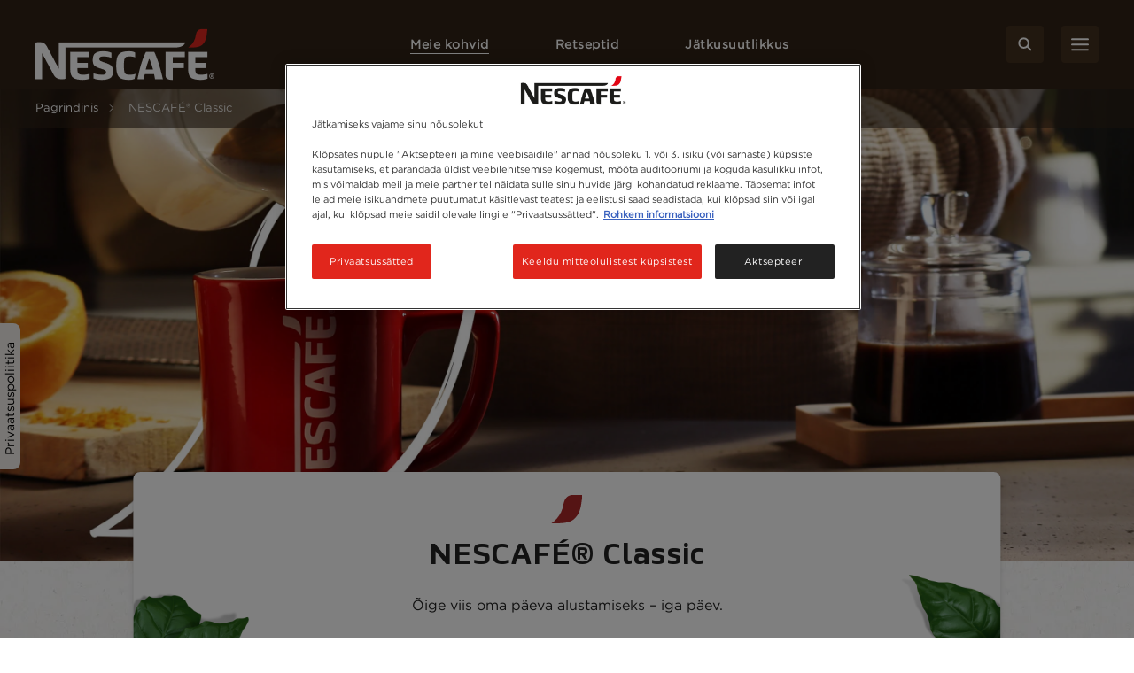

--- FILE ---
content_type: text/html; charset=UTF-8
request_url: https://www.nescafe.com/baltics/et-et/classic
body_size: 23342
content:

<!DOCTYPE html>
<html  lang="et-et" dir="ltr" prefix="og: https://ogp.me/ns#"  class="pcp-page">
  <head>
    <meta charset="utf-8" />
<script>var dataLayer_tags = {"event":"fireTags","pageInformation":{"pageCategory":"Component page","pageName":"NESCAF\u00c9\u00ae Classic","pageSection":"Component page"},"siteInformation":{"zone":"EMENA","country":"Lithuania","business":"Beverages","brand":"Nescafe","subBrand":"Nescafe","businessUnit":"Nestle beverages","language":"Lithuanian","technology":"Drupal","properties":"Brand","siteInformation":"Nescafe BALTICS","siteType":"Site","digiPiID":"56856","websiteUrl":"https:\/\/www.nescafe.com\/baltics\/lt-lt","statusHttps":"200","propertyStatus":"live","goLiveDate":"03\/05\/2023","siteCategory":"Beverages","targetAudience":"B2C"},"userInformation":{"deviceType":"","gaClientID":""}};</script>
<script>window.dataLayer = window.dataLayer || []; window.dataLayer.push(dataLayer_tags);</script>
<meta name="ps-country" content="Baltics" />
<meta name="ps-language" content="lt, lv, et" />
<meta name="ps-key" content="3344-5cb4a424ad45c0000cfdfa9e" />
<meta name="description" content="Avasta Nescafe Classic – rikkalik ja tugev kohvisegu, mis on valmistatud kvaliteetsetest ubadest. Ideaalne valik igaks kohvipausiks, igal ajal ja igal pool." />
<meta name="keywords" content="„nescafé classic“, classic kohv, nescafé classicu kohv" />
<link rel="canonical" href="https://www.nescafe.com/baltics/et-et/classic" />
<meta property="og:site_name" content="Nescafe Baltics" />
<meta property="og:type" content="Component page" />
<meta property="og:url" content="https://www.nescafe.com/baltics/et-et/classic" />
<meta property="og:title" content="NESCAFÉ® Classic" />
<meta property="og:description" content="Avasta Nescafe Classic – rikkalik ja tugev kohvisegu, mis on valmistatud kvaliteetsetest ubadest. Ideaalne valik igaks kohvipausiks, igal ajal ja igal pool." />
<meta name="twitter:card" content="summary_large_image" />
<meta name="twitter:title" content="NESCAFÉ® Classic" />
<meta name="twitter:description" content="Avasta Nescafe Classic – rikkalik ja tugev kohvisegu, mis on valmistatud kvaliteetsetest ubadest. Ideaalne valik igaks kohvipausiks, igal ajal ja igal pool." />
<meta name="twitter:site" content="Nescafe Baltics" />
<meta name="MobileOptimized" content="width" />
<meta name="HandheldFriendly" content="true" />
<meta name="viewport" content="width=device-width, initial-scale=1.0" />
<script type="application/ld+json">{
      "@context" : "https://schema.org",
      "@type" : "ItemList",
      "itemListElement" : [{
        "@type" : "SiteNavigationElement",
        "name" : "Pagrindinis",
        "url" : "https://www.nescafe.com/baltics/et-et"
      },{
        "@type" : "SiteNavigationElement",
        "name" : "NESCAFÉ® Classic",
        "url" : "https://www.nescafe.com/baltics/et-et/classic"
      }]
      }</script>
<link href="https://www.nescafe.com/baltics/themes/custom/nescafe/favicon.ico" rel="shortcut icon" sizes="52x52" />
<script type="application/ld+json">{
    "@context": "https://schema.org",
    "@type": "BreadcrumbList",
    "itemListElement": [
        {
            "@type": "ListItem",
            "position": 1,
            "name": "Pagrindinis",
            "item": "https://www.nescafe.com/baltics/et-et"
        },
        {
            "@type": "ListItem",
            "position": 2,
            "name": "NESCAFÉ® Classic"
        }
    ]
}</script>

    <title>Meie NESCAFÉ® Classic kohv | Nescafé Eesti</title>
    
    
    
    
    
              
    <script>
      window.site_base_url = "https://www.nescafe.com/baltics/themes/custom/nescafe";
    </script>

          
        <link rel="stylesheet" media="all" href="/baltics/sites/default/files/styles/css/css_K0MumCP1dEc77H0uZu_0mAd6kCZOnNo8C01td_Gh36c.css?delta=0&amp;language=et-et&amp;theme=nescafe&amp;include=[base64]" />
<link rel="preload stylesheet" media="all" href="/baltics/themes/custom/nescafe/UI/build/style.css?t7eq5n" as="style" />

    <script type="application/json" data-drupal-selector="drupal-settings-json">{"path":{"baseUrl":"\/baltics\/","pathPrefix":"et-et\/","currentPath":"node\/2860","currentPathIsAdmin":false,"isFront":false,"currentLanguage":"et-et"},"pluralDelimiter":"\u0003","suppressDeprecationErrors":true,"ajaxPageState":{"libraries":"[base64]","theme":"nescafe","theme_token":null},"ajaxTrustedUrl":{"https:\/\/www.nescafe.com\/baltics\/et-et\/search-results":true},"gtag":{"tagId":"","consentMode":false,"otherIds":[],"events":[],"additionalConfigInfo":[]},"gtm":{"tagId":null,"settings":{"data_layer":"dataLayer","include_environment":false},"tagIds":["GTM-P8QZMNL"]},"gigya":{"globalParameters":{"bypassCookiePolicy":"never","enabledProviders":"*","sessionExpiration":-1,"rememberSessionExpiration":20000000},"apiKey":"4_ILuroMq9o36dx5ggw_BwQQ","dataCenter":"eu1.gigya.com","atype":1,"lang":"en","enableRaaS":true,"raas":{"login":{"screenSet":"baltics-nescafe-RegistrationLogin","mobileScreenSet":"","startScreen":"gigya-login-screen","sessionExpiration":-1,"rememberSessionExpiration":20000000},"register":{"screenSet":"baltics-nescafe-RegistrationLogin","mobileScreenSet":"","startScreen":"gigya-register-screen","sessionExpiration":-1,"rememberSessionExpiration":20000000},"customScreenSets":[{"id":"gigya_raas_custom_screenset","label":"Sustainability Lite Form","label_display":"0","provider":"gigya_raas","display_type":"embed","desktop_screenset":"nescafe.baltics-sustainability-lite","container_id":"ecosystem-sh","link_id":"","link_class":""}],"origin":"https:\/\/www.nescafe.com"},"shouldValidateSession":false},"gigyaExtra":{"loginRedirectMode":"custom","loginRedirect":"\/mano-nescafe","logoutRedirect":"lt-lt","isLogin":false,"session_type":"dynamic","session_time":1800,"remember_me_session_time":20000000},"ln_ciam":{"customScreenSets":{".ln-ciam-login-link":{"display_type":"popup","screenSet":"baltics-nescafe-RegistrationLogin","startScreen":"baltics-nescafe-RegistrationLogin","sessionExpiration":-1,"rememberSessionExpiration":20000000,"include":"id_token"},".ln-ciam-register-link":{"display_type":"popup","screenSet":"baltics-nescafe-RegistrationLogin","startScreen":"baltics-nescafe-RegistrationLogin","sessionExpiration":-1,"rememberSessionExpiration":20000000,"include":"id_token"}},"data":{"module_name":"Lightnest CIAM Integration","module_version":"3.1.0"}},"ln_datalayer":{"data":{"module_name":"Lightnest Data Layer","module_version":"4.0.1","content_id":"2860","content_name":"NESCAF\u00c9\u00ae Classic","content_type":"dsu_component_page"}},"ratingAssetPath":"https:\/\/www.nescafe.com\/baltics\/themes\/custom\/nescafehttps:\/\/www.nescafe.com\/baltics\/themes\/custom\/nescafe\/UI\/src\/assets\/feedback-rating-emojis\/","search_api_autocomplete":{"solr_search":{"delay":1,"auto_submit":true,"min_length":3}},"ajax":[],"user":{"uid":0,"permissionsHash":"0c7dfc0aee22c3ee874770652eaa384787e2c6babd37d8df5314f55cb55f9f49"}}</script>
<script src="/baltics/sites/default/files/styles/js/js_StPwgyt95P_hJLaD263aMEg4wjIzT7AONFfWFLawvSc.js?scope=header&amp;delta=0&amp;language=et-et&amp;theme=nescafe&amp;include=[base64]"></script>
<script src="/baltics/modules/contrib/google_tag/js/gtag.js?t7eq5n"></script>
<script src="/baltics/modules/contrib/google_tag/js/gtm.js?t7eq5n"></script>
<script src="/baltics/sites/default/files/styles/js/js_ocxVScQu5_ka9Q5hKrxt0ZImYahVgL9Ytud02vYvqQQ.js?scope=header&amp;delta=3&amp;language=et-et&amp;theme=nescafe&amp;include=[base64]"></script>

    <link rel="preload" as="font" href="https://www.nescafe.com/baltics/themes/custom/nescafe/UI/build/fonts/hfhe1h9.ttf" type="font/ttf" crossorigin="anonymous">
    <link rel="preload" as="font" href="https://www.nescafe.com/baltics/themes/custom/nescafe/UI/build/fonts/RsHEewW.woff2" type="font/woff2" crossorigin="anonymous">
    <link rel="preload" as="font" href="https://www.nescafe.com/baltics/themes/custom/nescafe/UI/build/fonts/3xILJA2.ttf" type="font/ttf" crossorigin="anonymous">
    <link rel="preload" as="image" href="https://www.nescafe.com/baltics/themes/custom/nescafe/UI/build/images/30DECzi.jpg">

    <script>
      try {
        (function() {
          function calculateVh(cssVar) {
              var vh = window.innerHeight * 0.01;
              document.documentElement.style.setProperty(cssVar, vh + 'px');
          }

          function calculateVw(cssVar) {
              var vw = document.documentElement.clientWidth * 0.01;
              document.documentElement.style.setProperty(cssVar, vw + 'px');
          }

          // this will be calculated only one time and on resize will not change
          function calculateStaticVh() {
              calculateVh('--static-vh');
          }

          // this will be calculated everytime on resize event
          function calculateDynamicVh() {
              calculateVh('--vh');
          }

          function calculateDynamicVw() {
              calculateVw('--vw');
          }

          // Initial calculation
          calculateStaticVh();
          calculateDynamicVh();
          calculateDynamicVw();

          // Re-calculate on resize
          // commenting this as on mobile on scroll on hiding top browser bar,
          // resize event gets called
          window.addEventListener('resize', function() {
            calculateDynamicVh();
            calculateDynamicVw();
          });
        })()

      } catch (error) {

      }

      try {
        if (document.documentElement.classList.contains('scroll-default-top')) {
            if (window.history)  {
                window.history.scrollRestoration = 'manual';
            }
        }
      } catch (error) {

      }
    </script>
  </head>

  <body class="pcp-page compare-enabled">
        <noscript><iframe src="https://www.googletagmanager.com/ns.html?id=GTM-P8QZMNL"
                  height="0" width="0" style="display:none;visibility:hidden"></iframe></noscript>

      <div class="dialog-off-canvas-main-canvas" data-off-canvas-main-canvas>
    

            <section class="search-autocomplete" id="search-autocomplete" aria-label="Search Autocomplete Module">
    <div class="search-autocomplete--overlay"></div>
    <button class="search-autocomplete--close" aria-label="Close Search Overlay">
        <svg role="presentation" width="14" height="14" viewBox="0 0 14 14" fill="none" xmlns="http://www.w3.org/2000/svg">
            <path fill-rule="evenodd" clip-rule="evenodd" d="M1.53033 0.46967C1.23744 0.176777 0.762563 0.176777 0.46967 0.46967C0.176777 0.762563 0.176777 1.23744 0.46967 1.53033L5.93934 7L0.469669 12.4697C0.176777 12.7626 0.176777 13.2374 0.469669 13.5303C0.762563 13.8232 1.23744 13.8232 1.53033 13.5303L7 8.06066L12.4697 13.5303C12.7626 13.8232 13.2374 13.8232 13.5303 13.5303C13.8232 13.2374 13.8232 12.7626 13.5303 12.4697L8.06066 7L13.5303 1.53033C13.8232 1.23744 13.8232 0.762563 13.5303 0.46967C13.2374 0.176777 12.7626 0.176777 12.4697 0.46967L7 5.93934L1.53033 0.46967Z" fill="black"/>
        </svg>
    </button>
    <div class="search-autocomplete--block">
        <div class="search-autocomplete--container">
            <div class="search-autocomplete--form-placeholder">

                                <div class="views-element-container">
<div class="js-view-dom-id-26fa57fed3fd276e8d77ab04661361872fe633e03fe042aebeb2ebece42561ea">
  
  
  

  
  <form class="views-exposed-form" data-drupal-selector="views-exposed-form-solr-search-block-1" action="https://www.nescafe.com/baltics/et-et/search-results" method="get" id="views-exposed-form-solr-search-block-1" accept-charset="UTF-8">
  <div class="js-form-item form-item js-form-type-search-api-autocomplete form-item-search-term js-form-item-search-term form-no-label">
        <input data-drupal-selector="edit-search-term" data-search-api-autocomplete-search="solr_search" class="form-autocomplete form-text" data-autocomplete-path="/baltics/et-et/search_api_autocomplete/solr_search?display=block_1&amp;&amp;filter=search_term" type="text" id="edit-search-term" name="search_term" value="" size="30" maxlength="128" />

  <button type="button" class="refresh-search-input-icon" aria-label="Clear Search"></button>
        </div>
<div data-drupal-selector="edit-actions" class="form-actions js-form-wrapper form-wrapper" id="edit-actions"><input disabled="disabled" data-drupal-selector="edit-submit-solr-search" type="submit" id="edit-submit-solr-search" value="Apply" class="button js-form-submit form-submit is-disabled" />
</div>


</form>

  
   
  
    

  
  

  
  
</div>
</div>

                            </div>
        </div>
        <div class="search-autocomplete--trend-placeholder">
            <section class="grid-container search-suggestion" aria-label="Search Suggestion Module">
	<div class="padding-x search-suggestion--wrapper">
		<div class="grid-x max-width-container">
			<div class="cell small-12 large-offset-1 large-10 search-suggestion--cell">
											<span class="search-suggestion--title utilityTagHighCaps suggestion-item">Hetkel populaarne</span>
																<ul class="search-suggestion--list">
															<li class="search-suggestion--list-item suggestion-item">
									<div class="search-suggestion--block">
	<a href="https://www.nescafe.com/baltics/et-et/kohvikultuur/kohvi-teadmised/kohvirost" class="search-suggestion--link">
		<span class="search-suggestion--label bodyMediumRegular">Tundke oma kohvirösti tüüpe</span>
	</a>
</div>								</li>
															<li class="search-suggestion--list-item suggestion-item">
									<div class="search-suggestion--block">
	<a href="https://www.nescafe.com/baltics/et-et/kohvikultuur/kohvi-teadmised/kofeiinivaba" class="search-suggestion--link">
		<span class="search-suggestion--label bodyMediumRegular">Kuidas valmistatakse kofeiinivaba kohvi?</span>
	</a>
</div>								</li>
															<li class="search-suggestion--list-item suggestion-item">
									<div class="search-suggestion--block">
	<a href="https://www.nescafe.com/baltics/et-et/kohvikultuur/kohvi-elustiil/hommik" class="search-suggestion--link">
		<span class="search-suggestion--label bodyMediumRegular">Kolm hommikust rituaali oma päeva muutmiseks</span>
	</a>
</div>								</li>
													</ul>
								</div>
		</div>
	</div>
</section>        </div>
    </div>
</section>
      
        <section class="main-navigation grid-container js-navigation" aria-label="Main Navigation Section">
    <div class="main-header"> <!-- updated header to div to remove the duplicate landmarks issue  -->
        <div class="grid-x padding-x main-header--container align-justify align-middle">
        <div class="navigation-overlay"></div>

                                        <div class="main-header--search-mobile hide-for-large">
                    <button class="button brown square-icon corner-round search-btn sm-transparent md-transparent" aria-label="Search">
                        <svg width="16" height="16" viewBox="0 0 16 16" fill="none" xmlns="http://www.w3.org/2000/svg">
                            <circle cx="6.5998" cy="6.63203" r="5.3" stroke="#ffffff" stroke-width="2"/>
                            <line x1="14.2855" y1="14.332" x2="10.7997" y2="10.8462" stroke="#ffffff" stroke-width="2" stroke-linecap="round" stroke-linejoin="round"/>
                        </svg>
                    </button>
                </div>
            
                                        <div class="main-header--left logo">
                    <a class="logo-link" href="https://www.nescafe.com/baltics/et-et/" title="Nescafe Logo"><img alt="Nescafe Logo" class="logo-img" src="/baltics/sites/default/files/latest_logo_white.png"/></a>
                </div>
            
                        <nav class="persistent-navigation--wrapper js-persistent-nav">
        <ul class="persistent-navigation grid-x">
                            <li class="persistent-navigation--list">

                                <button id="nav-title-1" 
                    class=" active  persistent-navigation--link persistent-nav--level1 level1 utilityTagLowCaps bold-600" 
                    aria-label="Meie kohvid" 
                    aria-expanded="false" 
                    aria-controls="level-1"
                    data-nav-wrapper="level-1">
                    Meie kohvid
                </button>

                                <div class="persistent-navigation--menu-wrapper " id="level-1" aria-labelledby="nav-title-1">
    <div class="persistent-nav--level2 level2 grid-x">
        <div class="small-12 large-4 xlarge-3 persistent-nav--level2-items">
            <div class="persistent-nav--level2--close hide-for-large">
                                    <button class="persistent-nav--control-prev persistent-nav--control js-persistent-nav-l1--close" aria-label="Back to previous navigation">
                        <svg width="10" height="18" viewBox="0 0 10 18" fill="none" xmlns="http://www.w3.org/2000/svg">
                            <path d="M9 1L1 9L9 17" stroke="#302216" stroke-width="2" stroke-linecap="round" stroke-linejoin="round"/>
                        </svg>
                    </button>
                                <button class="persistent-nav--control-close persistent-nav--control js-persistent-nav-l1--close" aria-label="Close navigation">
                    <svg width="14" height="14" viewBox="0 0 14 14" fill="none" xmlns="http://www.w3.org/2000/svg">
                        <path fill-rule="evenodd" clip-rule="evenodd" d="M12.4697 0.46967C12.7626 0.176777 13.2374 0.176777 13.5303 0.46967C13.8232 0.762563 13.8232 1.23744 13.5303 1.53033L8.06066 7L13.5303 12.4697C13.8232 12.7626 13.8232 13.2374 13.5303 13.5303C13.2374 13.8232 12.7626 13.8232 12.4697 13.5303L7 8.06066L1.53033 13.5303C1.23744 13.8232 0.762563 13.8232 0.469669 13.5303C0.176777 13.2374 0.176777 12.7626 0.469669 12.4697L5.93934 7L0.46967 1.53033C0.176777 1.23744 0.176777 0.762563 0.46967 0.46967C0.762563 0.176777 1.23744 0.176777 1.53033 0.46967L7 5.93934L12.4697 0.46967Z" fill="#302216"/>
                    </svg>
                </button>
            </div>
                            <p class="persistent-nav--level2--title headline-h2" role="heading" aria-level="2">Meie kohvid</p>
            
                        <ul class="persistent-nav--level2-list ">
                                
                                    <li class="persistent-nav--level2-list-item grid-x   ">
                                                    <button class=" persistent-nav--level2-link labelMediumRegular text-left js-persistent-nav--level2-link" aria-expanded="false" aria-controls="persistentNavLevel3List-level-1-desktop-1">Meie valikud</button>
                                                
                                                <div class="small-12 large-8 xlarge-9 persistent-nav--level3-wrapper" id="level-1-1">
                            
<div
	class="persistent-nav--level3 grid-x   " role="list" data-full-banner="">

		<div class="persistent-nav--level2--close level3 hide-for-large" role="listitem">
		<button class="persistent-nav--control-prev persistent-nav--control js-persistent-nav-l2--close" aria-label="Back to previous navigation">
			<svg role="presentation" width="10" height="18" viewBox="0 0 10 18" fill="none" xmlns="http://www.w3.org/2000/svg">
				<path d="M9 1L1 9L9 17" stroke="#302216" stroke-width="2" stroke-linecap="round" stroke-linejoin="round"/>
			</svg>
		</button>
		<span class="persistent-nav--control-title utilityTagHighCaps js-persistent-nav-l2--close">Meie kohvid</span>
		<button class="persistent-nav--control-close persistent-nav--control js-persistent-nav-l1--close" aria-label="Close navigation">
			<svg role="presentation" width="14" height="14" viewBox="0 0 14 14" fill="none" xmlns="http://www.w3.org/2000/svg">
				<path fill-rule="evenodd" clip-rule="evenodd" d="M12.4697 0.46967C12.7626 0.176777 13.2374 0.176777 13.5303 0.46967C13.8232 0.762563 13.8232 1.23744 13.5303 1.53033L8.06066 7L13.5303 12.4697C13.8232 12.7626 13.8232 13.2374 13.5303 13.5303C13.2374 13.8232 12.7626 13.8232 12.4697 13.5303L7 8.06066L1.53033 13.5303C1.23744 13.8232 0.762563 13.8232 0.469669 13.5303C0.176777 13.2374 0.176777 12.7626 0.469669 12.4697L5.93934 7L0.46967 1.53033C0.176777 1.23744 0.176777 0.762563 0.46967 0.46967C0.762563 0.176777 1.23744 0.176777 1.53033 0.46967L7 5.93934L12.4697 0.46967Z" fill="#302216"/>
			</svg>
		</button>
	</div>

	<p class="persistent-nav--level3--title text-center hide-for-large headline-h2" role="listitem">
		Meie valikud
	</p>


			<div class="cell small-12 large-12 xlarge-8 persistent-nav--level3-list " id="persistentNavLevel3List-level-1-desktop-1">
							<div class="persistent-nav--level3-list-item " role="listitem">
    <a class="persistent-nav--level3-link grid-x align-left align-middle  " href="https://www.nescafe.com/baltics/et-et/kohvid/valik/nescafe-in1" aria-label="NESCAFÉ® in1" title="NESCAFÉ® in1">
                    <span class="persistent-nav--level3-icon"><img class="persistent-nav--level3-icon-img lazyload" data-src="/baltics/sites/default/files/2024-09/SBU_NES_3.0-Website_PLP-MYW-3IN1_IMG_80x80px_240423_1_1715739548892.png" src="[data-uri]" alt="NESCAFÉ® in1" /></span>
                            <span class="persistent-nav--level3-title ">NESCAFÉ® in1</span>
            </a>
    </div>							<div class="persistent-nav--level3-list-item " role="listitem">
    <a class="persistent-nav--level3-link grid-x align-left align-middle  " href="https://www.nescafe.com/baltics/et-et/classic" aria-label="NESCAFÉ® Original/Classic" title="NESCAFÉ® Original/Classic">
                    <span class="persistent-nav--level3-icon"><img class="persistent-nav--level3-icon-img lazyload" data-src="/baltics/sites/default/files/2024-09/SBU_NES_3.0-Website_PLP-MYW-Classic_IMG_80x80px_240423_1_1713939751647%20copy.jpg" src="[data-uri]" alt="Classic" /></span>
                            <span class="persistent-nav--level3-title ">NESCAFÉ® Original/Classic</span>
            </a>
    </div>							<div class="persistent-nav--level3-list-item " role="listitem">
    <a class="persistent-nav--level3-link grid-x align-left align-middle  " href="https://www.nescafe.com/baltics/et-et/gold" aria-label="NESCAFÉ® GOLD" title="NESCAFÉ® GOLD">
                    <span class="persistent-nav--level3-icon"><img class="persistent-nav--level3-icon-img lazyload" data-src="/baltics/sites/default/files/2024-09/SBU_NES_3.0-Website_PLP-MYW-Gold_IMG_80x80px_240423_1_1715739722973.png" src="[data-uri]" alt="Nescafe Gold" /></span>
                            <span class="persistent-nav--level3-title ">NESCAFÉ® GOLD</span>
            </a>
    </div>							<div class="persistent-nav--level3-list-item " role="listitem">
    <a class="persistent-nav--level3-link grid-x align-left align-middle  " href="https://www.nescafe.com/baltics/et-et/kohvid/valik/jaakohv" aria-label="NESCAFÉ® Jääkohv" title="NESCAFÉ® Jääkohv">
                    <span class="persistent-nav--level3-icon"><img class="persistent-nav--level3-icon-img lazyload" data-src="/baltics/sites/default/files/2024-10/ZEUR_EE_J%C3%84%C3%84KOHV_WEBSITE%20PLP_IMG_80by80px_20240809_1_1725860639217.png" src="[data-uri]" alt="NESCAFÉ® Jääkohv" /></span>
                            <span class="persistent-nav--level3-title ">NESCAFÉ® Jääkohv</span>
            </a>
    </div>							<div class="persistent-nav--level3-list-item " role="listitem">
    <a class="persistent-nav--level3-link grid-x align-left align-middle  " href="https://www.nescafe.com/baltics/et-et/dolce-gusto" aria-label="NESCAFÉ® Dolce Gusto®" title="NESCAFÉ® Dolce Gusto®">
                    <span class="persistent-nav--level3-icon"><img class="persistent-nav--level3-icon-img lazyload" data-src="/baltics/sites/default/files/2023-04/Navigation-Component3-BannerImage4-738x800_0.jpg" src="[data-uri]" alt="Dolce Gusto" /></span>
                            <span class="persistent-nav--level3-title ">NESCAFÉ® Dolce Gusto®</span>
            </a>
    </div>			

			    <span class="persistent-nav--level3-see-all" role="listitem">
        								<a href="https://www.nescafe.com/baltics/et-et/kohvid/valik"  class="link black labelSmallBold persistent-nav--level3-see-all-link " aria-label="Vaadake kõiki valikuid"   rel="follow" >
		<span class="button-text">Vaadake kõiki valikuid</span>
	</a>
    </span>

		</div>
	

		</div>
                        </div>
                    </li>
                                    <li class="persistent-nav--level2-list-item grid-x   ">
                                                    <button class=" persistent-nav--level2-link labelMediumRegular text-left js-persistent-nav--level2-link" aria-expanded="false" aria-controls="persistentNavLevel3List-level-1-desktop-2">Kohvitüübid</button>
                                                
                                                <div class="small-12 large-8 xlarge-9 persistent-nav--level3-wrapper" id="level-1-2">
                            
<div
	class="persistent-nav--level3 grid-x   " role="list" data-full-banner="">

		<div class="persistent-nav--level2--close level3 hide-for-large" role="listitem">
		<button class="persistent-nav--control-prev persistent-nav--control js-persistent-nav-l2--close" aria-label="Back to previous navigation">
			<svg role="presentation" width="10" height="18" viewBox="0 0 10 18" fill="none" xmlns="http://www.w3.org/2000/svg">
				<path d="M9 1L1 9L9 17" stroke="#302216" stroke-width="2" stroke-linecap="round" stroke-linejoin="round"/>
			</svg>
		</button>
		<span class="persistent-nav--control-title utilityTagHighCaps js-persistent-nav-l2--close">Meie kohvid</span>
		<button class="persistent-nav--control-close persistent-nav--control js-persistent-nav-l1--close" aria-label="Close navigation">
			<svg role="presentation" width="14" height="14" viewBox="0 0 14 14" fill="none" xmlns="http://www.w3.org/2000/svg">
				<path fill-rule="evenodd" clip-rule="evenodd" d="M12.4697 0.46967C12.7626 0.176777 13.2374 0.176777 13.5303 0.46967C13.8232 0.762563 13.8232 1.23744 13.5303 1.53033L8.06066 7L13.5303 12.4697C13.8232 12.7626 13.8232 13.2374 13.5303 13.5303C13.2374 13.8232 12.7626 13.8232 12.4697 13.5303L7 8.06066L1.53033 13.5303C1.23744 13.8232 0.762563 13.8232 0.469669 13.5303C0.176777 13.2374 0.176777 12.7626 0.469669 12.4697L5.93934 7L0.46967 1.53033C0.176777 1.23744 0.176777 0.762563 0.46967 0.46967C0.762563 0.176777 1.23744 0.176777 1.53033 0.46967L7 5.93934L12.4697 0.46967Z" fill="#302216"/>
			</svg>
		</button>
	</div>

	<p class="persistent-nav--level3--title text-center hide-for-large headline-h2" role="listitem">
		Kohvitüübid
	</p>


			<div class="cell small-12 large-12 xlarge-8 persistent-nav--level3-list " id="persistentNavLevel3List-level-1-desktop-2">
							<div class="persistent-nav--level3-list-item " role="listitem">
    <a class="persistent-nav--level3-link grid-x align-left align-middle  " href="https://www.nescafe.com/baltics/et-et/kohvid/tuubid/must-kohv" aria-label="Must kohv" title="Must kohv">
                    <span class="persistent-nav--level3-icon"><img class="persistent-nav--level3-icon-img lazyload" data-src="/baltics/sites/default/files/2023-04/Black%20coffee_icon_1.svg" src="[data-uri]" alt="black coffee" /></span>
                            <span class="persistent-nav--level3-title ">Must kohv</span>
            </a>
                    <div class="cell small-12 xlarge-4 show-for-xlarge persistent-nav--level3 sub-banner  no-desc">
            <picture class="persistent-nav--level3-banner-picture">
                <img class="persistent-nav--level3-banner-img lazyload" data-src="/baltics/sites/default/files/2024-11/SBU_NES_GEN_Gold-Latte%20Mugs%20without%20Logo-2_IMG_738by800px_241007_1_1728451397798.png" src="[data-uri]" alt="black coffee" height="640">
            </picture>
                                </div>
    </div>							<div class="persistent-nav--level3-list-item " role="listitem">
    <a class="persistent-nav--level3-link grid-x align-left align-middle  " href="https://www.nescafe.com/baltics/et-et/kohvid/tuubid/vahune-kohv-kohv-ja-piim" aria-label="Vahune kohv" title="Vahune kohv">
                    <span class="persistent-nav--level3-icon"><img class="persistent-nav--level3-icon-img lazyload" data-src="/baltics/sites/default/files/2023-04/Frothy_icon.svg" src="[data-uri]" alt="frothy coffee" /></span>
                            <span class="persistent-nav--level3-title ">Vahune kohv</span>
            </a>
                    <div class="cell small-12 xlarge-4 show-for-xlarge persistent-nav--level3 sub-banner  no-desc">
            <picture class="persistent-nav--level3-banner-picture">
                <img class="persistent-nav--level3-banner-img lazyload" data-src="/baltics/sites/default/files/2023-04/FullCoffeeCups_738x800_Frothy.png" src="[data-uri]" alt="frothy coffee" height="640">
            </picture>
                                </div>
    </div>							<div class="persistent-nav--level3-list-item " role="listitem">
    <a class="persistent-nav--level3-link grid-x align-left align-middle  " href="https://www.nescafe.com/baltics/et-et/kohvid/tuubid/cappuccino" aria-label="Cappuccino" title="Cappuccino">
                    <span class="persistent-nav--level3-icon"><img class="persistent-nav--level3-icon-img lazyload" data-src="/baltics/sites/default/files/2023-04/Cappucino_icon_0.svg" src="[data-uri]" alt="Cappucino Coffee" /></span>
                            <span class="persistent-nav--level3-title ">Cappuccino</span>
            </a>
                    <div class="cell small-12 xlarge-4 show-for-xlarge persistent-nav--level3 sub-banner  no-desc">
            <picture class="persistent-nav--level3-banner-picture">
                <img class="persistent-nav--level3-banner-img lazyload" data-src="/baltics/sites/default/files/2023-04/FullCoffeeCups_738x800_CAPPUCCINO.png" src="[data-uri]" alt="cappuccino coffee" height="640">
            </picture>
                                </div>
    </div>							<div class="persistent-nav--level3-list-item " role="listitem">
    <a class="persistent-nav--level3-link grid-x align-left align-middle  " href="https://www.nescafe.com/baltics/et-et/kohvid/tuubid/latte" aria-label="Latte" title="Latte">
                    <span class="persistent-nav--level3-icon"><img class="persistent-nav--level3-icon-img lazyload" data-src="/baltics/sites/default/files/2023-04/Latte_icon.svg" src="[data-uri]" alt="latte coffee" /></span>
                            <span class="persistent-nav--level3-title ">Latte</span>
            </a>
                    <div class="cell small-12 xlarge-4 show-for-xlarge persistent-nav--level3 sub-banner  no-desc">
            <picture class="persistent-nav--level3-banner-picture">
                <img class="persistent-nav--level3-banner-img lazyload" data-src="/baltics/sites/default/files/2024-11/SBU_NES_GEN_Gold-Latte%20Mugs%20without%20Logo-1_IMG_738by800px_241007_1.png" src="[data-uri]" alt="latte coffee" height="640">
            </picture>
                                </div>
    </div>							<div class="persistent-nav--level3-list-item " role="listitem">
    <a class="persistent-nav--level3-link grid-x align-left align-middle  " href="https://www.nescafe.com/baltics/et-et/kohvid/tuubid/ristretto" aria-label="Espresso" title="Espresso">
                    <span class="persistent-nav--level3-icon"><img class="persistent-nav--level3-icon-img lazyload" data-src="/baltics/sites/default/files/2023-07/Lungo_0.svg" src="[data-uri]" alt="Espresso Coffee" /></span>
                            <span class="persistent-nav--level3-title ">Espresso</span>
            </a>
                    <div class="cell small-12 xlarge-4 show-for-xlarge persistent-nav--level3 sub-banner  no-desc">
            <picture class="persistent-nav--level3-banner-picture">
                <img class="persistent-nav--level3-banner-img lazyload" data-src="/baltics/sites/default/files/2023-04/FullCoffeeCups_738x800_Espresso.png" src="[data-uri]" alt="espresso coffee" height="640">
            </picture>
                                </div>
    </div>							<div class="persistent-nav--level3-list-item " role="listitem">
    <a class="persistent-nav--level3-link grid-x align-left align-middle  " href="https://www.nescafe.com/baltics/et-et/kohvid/tuubid/lungo" aria-label="Lungo" title="Lungo">
                    <span class="persistent-nav--level3-icon"><img class="persistent-nav--level3-icon-img lazyload" data-src="/baltics/sites/default/files/2023-04/Lungo.svg" src="[data-uri]" alt="lungo coffee" /></span>
                            <span class="persistent-nav--level3-title ">Lungo</span>
            </a>
                    <div class="cell small-12 xlarge-4 show-for-xlarge persistent-nav--level3 sub-banner  no-desc">
            <picture class="persistent-nav--level3-banner-picture">
                <img class="persistent-nav--level3-banner-img lazyload" data-src="/baltics/sites/default/files/2023-04/FullCoffeeCups_738x800_Lungo.png" src="[data-uri]" alt="lungo coffee" height="640">
            </picture>
                                </div>
    </div>							<div class="persistent-nav--level3-list-item " role="listitem">
    <a class="persistent-nav--level3-link grid-x align-left align-middle  " href="https://www.nescafe.com/baltics/et-et/kohvid/tuubid/jaakohv" aria-label="Jääkohv" title="Jääkohv">
                    <span class="persistent-nav--level3-icon"><img class="persistent-nav--level3-icon-img lazyload" data-src="/baltics/sites/default/files/2023-07/Frothy_icon.svg" src="[data-uri]" alt="Šalta kava" /></span>
                            <span class="persistent-nav--level3-title ">Jääkohv</span>
            </a>
    </div>							<div class="persistent-nav--level3-list-item " role="listitem">
    <a class="persistent-nav--level3-link grid-x align-left align-middle  " href="https://www.nescafe.com/baltics/et-et/kohvid/tuubid/maitsestatud-kohv" aria-label="Maitsestatud kohv" title="Maitsestatud kohv">
                    <span class="persistent-nav--level3-icon"><img class="persistent-nav--level3-icon-img lazyload" data-src="/baltics/sites/default/files/2023-07/Flavours_70x70_0.svg" src="[data-uri]" alt="Aromatizuota kava" /></span>
                            <span class="persistent-nav--level3-title ">Maitsestatud kohv</span>
            </a>
    </div>			

			    <span class="persistent-nav--level3-see-all" role="listitem">
        								<a href="https://www.nescafe.com/baltics/et-et/kohvid/tuubid"  class="link black labelSmallBold persistent-nav--level3-see-all-link " aria-label="Vaadake kõiki jooke"   rel="follow" >
		<span class="button-text">Vaadake kõiki jooke</span>
	</a>
    </span>

		</div>
	

		</div>
                        </div>
                    </li>
                                    <li class="persistent-nav--level2-list-item grid-x   ">
                                                    <button class=" persistent-nav--level2-link labelMediumRegular text-left js-persistent-nav--level2-link" aria-expanded="false" aria-controls="persistentNavLevel3List-level-1-desktop-3">Kohvilahendused</button>
                                                
                                                <div class="small-12 large-8 xlarge-9 persistent-nav--level3-wrapper" id="level-1-3">
                            
<div
	class="persistent-nav--level3 grid-x   " role="list" data-full-banner="">

		<div class="persistent-nav--level2--close level3 hide-for-large" role="listitem">
		<button class="persistent-nav--control-prev persistent-nav--control js-persistent-nav-l2--close" aria-label="Back to previous navigation">
			<svg role="presentation" width="10" height="18" viewBox="0 0 10 18" fill="none" xmlns="http://www.w3.org/2000/svg">
				<path d="M9 1L1 9L9 17" stroke="#302216" stroke-width="2" stroke-linecap="round" stroke-linejoin="round"/>
			</svg>
		</button>
		<span class="persistent-nav--control-title utilityTagHighCaps js-persistent-nav-l2--close">Meie kohvid</span>
		<button class="persistent-nav--control-close persistent-nav--control js-persistent-nav-l1--close" aria-label="Close navigation">
			<svg role="presentation" width="14" height="14" viewBox="0 0 14 14" fill="none" xmlns="http://www.w3.org/2000/svg">
				<path fill-rule="evenodd" clip-rule="evenodd" d="M12.4697 0.46967C12.7626 0.176777 13.2374 0.176777 13.5303 0.46967C13.8232 0.762563 13.8232 1.23744 13.5303 1.53033L8.06066 7L13.5303 12.4697C13.8232 12.7626 13.8232 13.2374 13.5303 13.5303C13.2374 13.8232 12.7626 13.8232 12.4697 13.5303L7 8.06066L1.53033 13.5303C1.23744 13.8232 0.762563 13.8232 0.469669 13.5303C0.176777 13.2374 0.176777 12.7626 0.469669 12.4697L5.93934 7L0.46967 1.53033C0.176777 1.23744 0.176777 0.762563 0.46967 0.46967C0.762563 0.176777 1.23744 0.176777 1.53033 0.46967L7 5.93934L12.4697 0.46967Z" fill="#302216"/>
			</svg>
		</button>
	</div>

	<p class="persistent-nav--level3--title text-center hide-for-large headline-h2" role="listitem">
		Kohvilahendused
	</p>


			<div class="cell small-12 large-12 xlarge-8 persistent-nav--level3-list " id="persistentNavLevel3List-level-1-desktop-3">
							<div class="persistent-nav--level3-list-item " role="listitem">
    <a class="persistent-nav--level3-link grid-x align-left align-middle  " href="https://www.nescafe.com/baltics/et-et/kohvid/lahendused/lahustuv-kohv" aria-label="Lahustuv kohv" title="Lahustuv kohv">
                    <span class="persistent-nav--level3-icon"><img class="persistent-nav--level3-icon-img lazyload" data-src="/baltics/sites/default/files/2023-04/Lungo_1.svg" src="[data-uri]" alt="soluble instant coffee" /></span>
                            <span class="persistent-nav--level3-title ">Lahustuv kohv</span>
            </a>
    </div>							<div class="persistent-nav--level3-list-item " role="listitem">
    <a class="persistent-nav--level3-link grid-x align-left align-middle  " href="https://www.nescafe.com/baltics/et-et/kohvid/lahendused/dolce-gusto-kapslid" aria-label="NESCAFÉ® Dolce Gusto® kapslid" title="NESCAFÉ® Dolce Gusto® kapslid">
                    <span class="persistent-nav--level3-icon"><img class="persistent-nav--level3-icon-img lazyload" data-src="/baltics/sites/default/files/2023-05/NDG_Capsule_0.svg" src="[data-uri]" alt="Dulco Gusto" /></span>
                            <span class="persistent-nav--level3-title ">NESCAFÉ® Dolce Gusto® kapslid</span>
            </a>
    </div>							<div class="persistent-nav--level3-list-item " role="listitem">
    <a class="persistent-nav--level3-link grid-x align-left align-middle  " href="https://www.nescafe.com/baltics/et-et/kohvid/lahendused/kohv-liikvel-olles" aria-label="Kohvi kontsentraadid" title="Kohvi kontsentraadid">
                    <span class="persistent-nav--level3-icon"><img class="persistent-nav--level3-icon-img lazyload" data-src="/baltics/sites/default/files/2023-04/Concentrates%20%281%29.svg" src="[data-uri]" alt="Coffee Concentrates" /></span>
                            <span class="persistent-nav--level3-title ">Kohvi kontsentraadid</span>
            </a>
    </div>			

			    <span class="persistent-nav--level3-see-all" role="listitem">
        								<a href="https://www.nescafe.com/baltics/et-et/kohvid/lahendused"  class="link black labelSmallBold persistent-nav--level3-see-all-link " aria-label="Vaadake kõiki lahendusi"   rel="follow" >
		<span class="button-text">Vaadake kõiki lahendusi</span>
	</a>
    </span>

		</div>
	

		</div>
                        </div>
                    </li>
                                    <li class="persistent-nav--level2-list-item grid-x   ">
                                                    <a href="https://www.nescafe.com/baltics/et-et/kohvi-otsimine"   class=" persistent-nav--level2-link js-persistent-nav--level2-link labelMediumRegular text-left no-submenu " aria-label="">
                                Aidake mul valida
                                                            </a>
                                                
                                                <div class="small-12 large-8 xlarge-9 persistent-nav--level3-wrapper" id="level-1-4">
                            
<div
	class="persistent-nav--level3 grid-x   " role="list" data-full-banner="">

		<div class="persistent-nav--level2--close level3 hide-for-large" role="listitem">
		<button class="persistent-nav--control-prev persistent-nav--control js-persistent-nav-l2--close" aria-label="Back to previous navigation">
			<svg role="presentation" width="10" height="18" viewBox="0 0 10 18" fill="none" xmlns="http://www.w3.org/2000/svg">
				<path d="M9 1L1 9L9 17" stroke="#302216" stroke-width="2" stroke-linecap="round" stroke-linejoin="round"/>
			</svg>
		</button>
		<span class="persistent-nav--control-title utilityTagHighCaps js-persistent-nav-l2--close">Meie kohvid</span>
		<button class="persistent-nav--control-close persistent-nav--control js-persistent-nav-l1--close" aria-label="Close navigation">
			<svg role="presentation" width="14" height="14" viewBox="0 0 14 14" fill="none" xmlns="http://www.w3.org/2000/svg">
				<path fill-rule="evenodd" clip-rule="evenodd" d="M12.4697 0.46967C12.7626 0.176777 13.2374 0.176777 13.5303 0.46967C13.8232 0.762563 13.8232 1.23744 13.5303 1.53033L8.06066 7L13.5303 12.4697C13.8232 12.7626 13.8232 13.2374 13.5303 13.5303C13.2374 13.8232 12.7626 13.8232 12.4697 13.5303L7 8.06066L1.53033 13.5303C1.23744 13.8232 0.762563 13.8232 0.469669 13.5303C0.176777 13.2374 0.176777 12.7626 0.469669 12.4697L5.93934 7L0.46967 1.53033C0.176777 1.23744 0.176777 0.762563 0.46967 0.46967C0.762563 0.176777 1.23744 0.176777 1.53033 0.46967L7 5.93934L12.4697 0.46967Z" fill="#302216"/>
			</svg>
		</button>
	</div>

	<p class="persistent-nav--level3--title text-center hide-for-large headline-h2" role="listitem">
		Aidake mul valida
	</p>


			<div class="cell small-12 large-12 xlarge-8 persistent-nav--level3-list " id="persistentNavLevel3List-level-1-desktop-4">
			

			
		</div>
	

		</div>
                        </div>
                    </li>
                                    <li class="persistent-nav--level2-list-item grid-x border-top  ">
                                                    <button class=" persistent-nav--level2-link labelMediumRegular text-left js-persistent-nav--level2-link" aria-expanded="false" aria-controls="persistentNavLevel3List-level-1-desktop-5">Kohvikultuur</button>
                                                
                                                <div class="small-12 large-8 xlarge-9 persistent-nav--level3-wrapper" id="level-1-5">
                            
<div
	class="persistent-nav--level3 grid-x   " role="list" data-full-banner="">

		<div class="persistent-nav--level2--close level3 hide-for-large" role="listitem">
		<button class="persistent-nav--control-prev persistent-nav--control js-persistent-nav-l2--close" aria-label="Back to previous navigation">
			<svg role="presentation" width="10" height="18" viewBox="0 0 10 18" fill="none" xmlns="http://www.w3.org/2000/svg">
				<path d="M9 1L1 9L9 17" stroke="#302216" stroke-width="2" stroke-linecap="round" stroke-linejoin="round"/>
			</svg>
		</button>
		<span class="persistent-nav--control-title utilityTagHighCaps js-persistent-nav-l2--close">Meie kohvid</span>
		<button class="persistent-nav--control-close persistent-nav--control js-persistent-nav-l1--close" aria-label="Close navigation">
			<svg role="presentation" width="14" height="14" viewBox="0 0 14 14" fill="none" xmlns="http://www.w3.org/2000/svg">
				<path fill-rule="evenodd" clip-rule="evenodd" d="M12.4697 0.46967C12.7626 0.176777 13.2374 0.176777 13.5303 0.46967C13.8232 0.762563 13.8232 1.23744 13.5303 1.53033L8.06066 7L13.5303 12.4697C13.8232 12.7626 13.8232 13.2374 13.5303 13.5303C13.2374 13.8232 12.7626 13.8232 12.4697 13.5303L7 8.06066L1.53033 13.5303C1.23744 13.8232 0.762563 13.8232 0.469669 13.5303C0.176777 13.2374 0.176777 12.7626 0.469669 12.4697L5.93934 7L0.46967 1.53033C0.176777 1.23744 0.176777 0.762563 0.46967 0.46967C0.762563 0.176777 1.23744 0.176777 1.53033 0.46967L7 5.93934L12.4697 0.46967Z" fill="#302216"/>
			</svg>
		</button>
	</div>

	<p class="persistent-nav--level3--title text-center hide-for-large headline-h2" role="listitem">
		Kohvikultuur
	</p>


			<div class="cell small-12 large-12 xlarge-8 persistent-nav--level3-list " id="persistentNavLevel3List-level-1-desktop-5">
							<div class="persistent-nav--level3-list-item " role="listitem">
    <a class="persistent-nav--level3-link grid-x align-left align-middle  " href="https://www.nescafe.com/baltics/et-et/kohvikultuur-0" aria-label="Ajakirja keskusleht" title="Ajakirja keskusleht">
                            <span class="persistent-nav--level3-title no-icon">Ajakirja keskusleht</span>
            </a>
    </div>							<div class="persistent-nav--level3-list-item " role="listitem">
    <a class="persistent-nav--level3-link grid-x align-left align-middle  " href="https://www.nescafe.com/baltics/et-et/kohvikultuur/kohvi-elustiil" aria-label="Kohvi Elustiil" title="Kohvi Elustiil">
                            <span class="persistent-nav--level3-title no-icon">Kohvi Elustiil</span>
            </a>
    </div>							<div class="persistent-nav--level3-list-item " role="listitem">
    <a class="persistent-nav--level3-link grid-x align-left align-middle  " href="https://www.nescafe.com/baltics/et-et/kohvikultuur/kohvi-teadmised" aria-label="Kohvi teadmised" title="Kohvi teadmised">
                            <span class="persistent-nav--level3-title no-icon">Kohvi teadmised</span>
            </a>
    </div>			

			
		</div>
	

		</div>
                        </div>
                    </li>
                                                                                </ul>
        </div>

                <div class="small-12 large-8  xlarge-offset-1 xlarge-8  persistent-nav--level2-banner show-for-large">

            
            
            
            
                            <picture class="persistent-nav--level2-banner-picture ">
                    <source media="(min-width: 1440px)" data-srcset="/baltics/sites/default/files/2023-05/CoffeeTypeFormat_Header_v5_2000_1374.jpg"  height="640" srcset="[data-uri]">
                    <source media="(min-width: 1024px)" data-srcset="/baltics/sites/default/files/2023-05/CoffeeTypeFormat_Header_v5_2000_1374.jpg"  height="300" srcset="[data-uri]">
                    <source media="(min-width: 768px)" data-srcset="/baltics/sites/default/files/2023-05/CoffeeTypeFormat_Header_v3_688x172_1.jpg"  height="640" srcset="[data-uri]">
                    <source media="(min-width: 0px)" data-srcset="/baltics/sites/default/files/2023-05/CoffeeTypeFormat_Header_v3_688x172_1.jpg"  height="640" srcset="[data-uri]">
                    <img class="persistent-nav--level2-banner-img lazyload" data-src="/baltics/sites/default/files/2023-05/CoffeeTypeFormat_Header_v5_2000_1374.jpg" src="[data-uri]" alt="nescafé coffee types" height="640">
                </picture>
                                        <div class="persistent-nav--level2-banner--info ">
                                            <p class="headline-h4">See on maailma lemmikkohv ja selleks on põhjus</p>
                                                                <div class="bodyMediumRegular persistent-nav--level2-banner-desc">Kõrge kvaliteediga oad, asjatundlikult röstitud – igas teie lemmik NESCAFÉ® kohvis</div>
                                                        </div>
                    </div>
    </div>
</div>            </li>
                    <li class="persistent-navigation--list">

                                <button id="nav-title-2" 
                    class=" persistent-navigation--link persistent-nav--level1 level1 utilityTagLowCaps bold-600" 
                    aria-label="Retseptid" 
                    aria-expanded="false" 
                    aria-controls="level-2"
                    data-nav-wrapper="level-2">
                    Retseptid
                </button>

                                <div class="persistent-navigation--menu-wrapper " id="level-2" aria-labelledby="nav-title-2">
    <div class="persistent-nav--level2 level2 grid-x">
        <div class="small-12 large-4 xlarge-3 persistent-nav--level2-items">
            <div class="persistent-nav--level2--close hide-for-large">
                                    <button class="persistent-nav--control-prev persistent-nav--control js-persistent-nav-l1--close" aria-label="Back to previous navigation">
                        <svg width="10" height="18" viewBox="0 0 10 18" fill="none" xmlns="http://www.w3.org/2000/svg">
                            <path d="M9 1L1 9L9 17" stroke="#302216" stroke-width="2" stroke-linecap="round" stroke-linejoin="round"/>
                        </svg>
                    </button>
                                <button class="persistent-nav--control-close persistent-nav--control js-persistent-nav-l1--close" aria-label="Close navigation">
                    <svg width="14" height="14" viewBox="0 0 14 14" fill="none" xmlns="http://www.w3.org/2000/svg">
                        <path fill-rule="evenodd" clip-rule="evenodd" d="M12.4697 0.46967C12.7626 0.176777 13.2374 0.176777 13.5303 0.46967C13.8232 0.762563 13.8232 1.23744 13.5303 1.53033L8.06066 7L13.5303 12.4697C13.8232 12.7626 13.8232 13.2374 13.5303 13.5303C13.2374 13.8232 12.7626 13.8232 12.4697 13.5303L7 8.06066L1.53033 13.5303C1.23744 13.8232 0.762563 13.8232 0.469669 13.5303C0.176777 13.2374 0.176777 12.7626 0.469669 12.4697L5.93934 7L0.46967 1.53033C0.176777 1.23744 0.176777 0.762563 0.46967 0.46967C0.762563 0.176777 1.23744 0.176777 1.53033 0.46967L7 5.93934L12.4697 0.46967Z" fill="#302216"/>
                    </svg>
                </button>
            </div>
                            <p class="persistent-nav--level2--title headline-h2" role="heading" aria-level="2">Retseptid</p>
            
                        <ul class="persistent-nav--level2-list ">
                                
                                    <li class="persistent-nav--level2-list-item grid-x   ">
                                                    <a href="https://www.nescafe.com/baltics/et-et/retseptid"   class=" persistent-nav--level2-link js-persistent-nav--level2-link labelMediumRegular text-left no-submenu " aria-label="">
                                Retseptide koduleht
                                                            </a>
                                                
                                                <div class="small-12 large-8 xlarge-9 persistent-nav--level3-wrapper" id="level-2-1">
                            
<div
	class="persistent-nav--level3 grid-x   " role="list" data-full-banner="">

		<div class="persistent-nav--level2--close level3 hide-for-large" role="listitem">
		<button class="persistent-nav--control-prev persistent-nav--control js-persistent-nav-l2--close" aria-label="Back to previous navigation">
			<svg role="presentation" width="10" height="18" viewBox="0 0 10 18" fill="none" xmlns="http://www.w3.org/2000/svg">
				<path d="M9 1L1 9L9 17" stroke="#302216" stroke-width="2" stroke-linecap="round" stroke-linejoin="round"/>
			</svg>
		</button>
		<span class="persistent-nav--control-title utilityTagHighCaps js-persistent-nav-l2--close">Retseptid</span>
		<button class="persistent-nav--control-close persistent-nav--control js-persistent-nav-l1--close" aria-label="Close navigation">
			<svg role="presentation" width="14" height="14" viewBox="0 0 14 14" fill="none" xmlns="http://www.w3.org/2000/svg">
				<path fill-rule="evenodd" clip-rule="evenodd" d="M12.4697 0.46967C12.7626 0.176777 13.2374 0.176777 13.5303 0.46967C13.8232 0.762563 13.8232 1.23744 13.5303 1.53033L8.06066 7L13.5303 12.4697C13.8232 12.7626 13.8232 13.2374 13.5303 13.5303C13.2374 13.8232 12.7626 13.8232 12.4697 13.5303L7 8.06066L1.53033 13.5303C1.23744 13.8232 0.762563 13.8232 0.469669 13.5303C0.176777 13.2374 0.176777 12.7626 0.469669 12.4697L5.93934 7L0.46967 1.53033C0.176777 1.23744 0.176777 0.762563 0.46967 0.46967C0.762563 0.176777 1.23744 0.176777 1.53033 0.46967L7 5.93934L12.4697 0.46967Z" fill="#302216"/>
			</svg>
		</button>
	</div>

	<p class="persistent-nav--level3--title text-center hide-for-large headline-h2" role="listitem">
		Retseptide koduleht
	</p>


			<div class="cell small-12 large-12 xlarge-8 persistent-nav--level3-list " id="persistentNavLevel3List-level-2-desktop-1">
			

			
		</div>
	

		</div>
                        </div>
                    </li>
                                    <li class="persistent-nav--level2-list-item grid-x   ">
                                                    <button class=" persistent-nav--level2-link labelMediumRegular text-left js-persistent-nav--level2-link" aria-expanded="false" aria-controls="persistentNavLevel3List-level-2-desktop-2">Joogid</button>
                                                
                                                <div class="small-12 large-8 xlarge-9 persistent-nav--level3-wrapper" id="level-2-2">
                            
<div
	class="persistent-nav--level3 grid-x   " role="list" data-full-banner="">

		<div class="persistent-nav--level2--close level3 hide-for-large" role="listitem">
		<button class="persistent-nav--control-prev persistent-nav--control js-persistent-nav-l2--close" aria-label="Back to previous navigation">
			<svg role="presentation" width="10" height="18" viewBox="0 0 10 18" fill="none" xmlns="http://www.w3.org/2000/svg">
				<path d="M9 1L1 9L9 17" stroke="#302216" stroke-width="2" stroke-linecap="round" stroke-linejoin="round"/>
			</svg>
		</button>
		<span class="persistent-nav--control-title utilityTagHighCaps js-persistent-nav-l2--close">Retseptid</span>
		<button class="persistent-nav--control-close persistent-nav--control js-persistent-nav-l1--close" aria-label="Close navigation">
			<svg role="presentation" width="14" height="14" viewBox="0 0 14 14" fill="none" xmlns="http://www.w3.org/2000/svg">
				<path fill-rule="evenodd" clip-rule="evenodd" d="M12.4697 0.46967C12.7626 0.176777 13.2374 0.176777 13.5303 0.46967C13.8232 0.762563 13.8232 1.23744 13.5303 1.53033L8.06066 7L13.5303 12.4697C13.8232 12.7626 13.8232 13.2374 13.5303 13.5303C13.2374 13.8232 12.7626 13.8232 12.4697 13.5303L7 8.06066L1.53033 13.5303C1.23744 13.8232 0.762563 13.8232 0.469669 13.5303C0.176777 13.2374 0.176777 12.7626 0.469669 12.4697L5.93934 7L0.46967 1.53033C0.176777 1.23744 0.176777 0.762563 0.46967 0.46967C0.762563 0.176777 1.23744 0.176777 1.53033 0.46967L7 5.93934L12.4697 0.46967Z" fill="#302216"/>
			</svg>
		</button>
	</div>

	<p class="persistent-nav--level3--title text-center hide-for-large headline-h2" role="listitem">
		Joogid
	</p>


			<div class="cell small-12 large-12 xlarge-8 persistent-nav--level3-list " id="persistentNavLevel3List-level-2-desktop-2">
							<div class="persistent-nav--level3-list-item " role="listitem">
    <a class="persistent-nav--level3-link grid-x align-left align-middle  " href="https://www.nescafe.com/baltics/et-et/meie-retseptid/kohvijoogid/juoda-kava" aria-label="Must kohv" title="Must kohv">
                    <span class="persistent-nav--level3-icon"><img class="persistent-nav--level3-icon-img lazyload" data-src="/baltics/sites/default/files/2023-04/Black%20coffee_icon_2.svg" src="[data-uri]" alt="black coffee" /></span>
                            <span class="persistent-nav--level3-title ">Must kohv</span>
            </a>
    </div>							<div class="persistent-nav--level3-list-item " role="listitem">
    <a class="persistent-nav--level3-link grid-x align-left align-middle  " href="https://www.nescafe.com/baltics/et-et/meie-retseptid/kohvijoogid/vahutav-kohv" aria-label="Vahune kohv" title="Vahune kohv">
                    <span class="persistent-nav--level3-icon"><img class="persistent-nav--level3-icon-img lazyload" data-src="/baltics/sites/default/files/2023-04/Frothy_icon_0.svg" src="[data-uri]" alt="frothy coffee" /></span>
                            <span class="persistent-nav--level3-title ">Vahune kohv</span>
            </a>
    </div>							<div class="persistent-nav--level3-list-item " role="listitem">
    <a class="persistent-nav--level3-link grid-x align-left align-middle  " href="https://www.nescafe.com/baltics/et-et/meie-retseptid/kohvijoogid/flat-white" aria-label="Flat white" title="Flat white">
                    <span class="persistent-nav--level3-icon"><img class="persistent-nav--level3-icon-img lazyload" data-src="/baltics/sites/default/files/2023-04/Flat%20White_icon_0_0.svg" src="[data-uri]" alt="flat white coffee" /></span>
                            <span class="persistent-nav--level3-title ">Flat white</span>
            </a>
    </div>							<div class="persistent-nav--level3-list-item " role="listitem">
    <a class="persistent-nav--level3-link grid-x align-left align-middle  " href="https://www.nescafe.com/baltics/et-et/meie-retseptid/kohvijoogid/mocha" aria-label="Mocha" title="Mocha">
                    <span class="persistent-nav--level3-icon"><img class="persistent-nav--level3-icon-img lazyload" data-src="/baltics/sites/default/files/2023-04/Mocha_icon_3.svg" src="[data-uri]" alt="mocha coffee" /></span>
                            <span class="persistent-nav--level3-title ">Mocha</span>
            </a>
    </div>							<div class="persistent-nav--level3-list-item " role="listitem">
    <a class="persistent-nav--level3-link grid-x align-left align-middle  " href="https://www.nescafe.com/baltics/et-et/meie-retseptid/kohvijoogid/cappuccino" aria-label="Cappuccino" title="Cappuccino">
                    <span class="persistent-nav--level3-icon"><img class="persistent-nav--level3-icon-img lazyload" data-src="/baltics/sites/default/files/2023-04/Cappucino_icon_1.svg" src="[data-uri]" alt="cappuccino coffee" /></span>
                            <span class="persistent-nav--level3-title ">Cappuccino</span>
            </a>
    </div>							<div class="persistent-nav--level3-list-item " role="listitem">
    <a class="persistent-nav--level3-link grid-x align-left align-middle  " href="https://www.nescafe.com/baltics/et-et/meie-retseptid/kohvijoogid/cappuccino" aria-label="Latte" title="Latte">
                    <span class="persistent-nav--level3-icon"><img class="persistent-nav--level3-icon-img lazyload" data-src="/baltics/sites/default/files/2023-04/Latte_icon_0.svg" src="[data-uri]" alt="latte coffee" /></span>
                            <span class="persistent-nav--level3-title ">Latte</span>
            </a>
    </div>							<div class="persistent-nav--level3-list-item " role="listitem">
    <a class="persistent-nav--level3-link grid-x align-left align-middle  " href="https://www.nescafe.com/baltics/et-et/meie-retseptid/kohvijoogid/aromatiseeritud" aria-label="Maitsestatud kohv" title="Maitsestatud kohv">
                    <span class="persistent-nav--level3-icon"><img class="persistent-nav--level3-icon-img lazyload" data-src="/baltics/sites/default/files/2023-04/Flavoured%20Coffee_0.svg" src="[data-uri]" alt="flavoured coffee" /></span>
                            <span class="persistent-nav--level3-title ">Maitsestatud kohv</span>
            </a>
    </div>							<div class="persistent-nav--level3-list-item " role="listitem">
    <a class="persistent-nav--level3-link grid-x align-left align-middle  " href="https://www.nescafe.com/baltics/et-et/meie-retseptid/kohvijoogid/jaakohv" aria-label="Jääkohv" title="Jääkohv">
                    <span class="persistent-nav--level3-icon"><img class="persistent-nav--level3-icon-img lazyload" data-src="/baltics/sites/default/files/2023-04/Cappucino_icon%20%282%29.png" src="[data-uri]" alt="img" /></span>
                            <span class="persistent-nav--level3-title ">Jääkohv</span>
            </a>
    </div>			

			    <span class="persistent-nav--level3-see-all" role="listitem">
        								<a href="https://www.nescafe.com/baltics/et-et/meie-retseptid/kohvijoogid"  class="link black labelSmallBold persistent-nav--level3-see-all-link " aria-label="Vaadake kõiki jookide retsepte"   rel="follow" >
		<span class="button-text">Vaadake kõiki jookide retsepte</span>
	</a>
    </span>

		</div>
	

		</div>
                        </div>
                    </li>
                                    <li class="persistent-nav--level2-list-item grid-x   ">
                                                    <button class=" persistent-nav--level2-link labelMediumRegular text-left js-persistent-nav--level2-link" aria-expanded="false" aria-controls="persistentNavLevel3List-level-2-desktop-3">Hooajaline</button>
                                                
                                                <div class="small-12 large-8 xlarge-9 persistent-nav--level3-wrapper" id="level-2-3">
                            
<div
	class="persistent-nav--level3 grid-x   " role="list" data-full-banner="">

		<div class="persistent-nav--level2--close level3 hide-for-large" role="listitem">
		<button class="persistent-nav--control-prev persistent-nav--control js-persistent-nav-l2--close" aria-label="Back to previous navigation">
			<svg role="presentation" width="10" height="18" viewBox="0 0 10 18" fill="none" xmlns="http://www.w3.org/2000/svg">
				<path d="M9 1L1 9L9 17" stroke="#302216" stroke-width="2" stroke-linecap="round" stroke-linejoin="round"/>
			</svg>
		</button>
		<span class="persistent-nav--control-title utilityTagHighCaps js-persistent-nav-l2--close">Retseptid</span>
		<button class="persistent-nav--control-close persistent-nav--control js-persistent-nav-l1--close" aria-label="Close navigation">
			<svg role="presentation" width="14" height="14" viewBox="0 0 14 14" fill="none" xmlns="http://www.w3.org/2000/svg">
				<path fill-rule="evenodd" clip-rule="evenodd" d="M12.4697 0.46967C12.7626 0.176777 13.2374 0.176777 13.5303 0.46967C13.8232 0.762563 13.8232 1.23744 13.5303 1.53033L8.06066 7L13.5303 12.4697C13.8232 12.7626 13.8232 13.2374 13.5303 13.5303C13.2374 13.8232 12.7626 13.8232 12.4697 13.5303L7 8.06066L1.53033 13.5303C1.23744 13.8232 0.762563 13.8232 0.469669 13.5303C0.176777 13.2374 0.176777 12.7626 0.469669 12.4697L5.93934 7L0.46967 1.53033C0.176777 1.23744 0.176777 0.762563 0.46967 0.46967C0.762563 0.176777 1.23744 0.176777 1.53033 0.46967L7 5.93934L12.4697 0.46967Z" fill="#302216"/>
			</svg>
		</button>
	</div>

	<p class="persistent-nav--level3--title text-center hide-for-large headline-h2" role="listitem">
		Hooajaline
	</p>


			<div class="cell small-12 large-12 xlarge-8 persistent-nav--level3-list " id="persistentNavLevel3List-level-2-desktop-3">
							<div class="persistent-nav--level3-list-item " role="listitem">
    <a class="persistent-nav--level3-link grid-x align-left align-middle  " href="https://www.nescafe.com/baltics/et-et/meie-retseptid/hooaja-kohv/kevad-suvi" aria-label="Kevad/suvi" title="Kevad/suvi">
                    <span class="persistent-nav--level3-icon"><img class="persistent-nav--level3-icon-img lazyload" data-src="/baltics/sites/default/files/2023-05/Summer_icon.svg" src="[data-uri]" alt="spring/summer season" /></span>
                            <span class="persistent-nav--level3-title ">Kevad/suvi</span>
            </a>
    </div>							<div class="persistent-nav--level3-list-item " role="listitem">
    <a class="persistent-nav--level3-link grid-x align-left align-middle  " href="https://www.nescafe.com/baltics/et-et/meie-retseptid/hooaja-kohv/s%C3%BCgis-talv" aria-label="Sügis/talv" title="Sügis/talv">
                    <span class="persistent-nav--level3-icon"><img class="persistent-nav--level3-icon-img lazyload" data-src="/baltics/sites/default/files/2023-05/Winter%20Seasonal_icon.svg" src="[data-uri]" alt="autumn/winter season" /></span>
                            <span class="persistent-nav--level3-title ">Sügis/talv</span>
            </a>
    </div>			

			    <span class="persistent-nav--level3-see-all" role="listitem">
        								<a href="https://www.nescafe.com/baltics/et-et/meie-retseptid/hooajalised-kohviretseptid"  class="link black labelSmallBold persistent-nav--level3-see-all-link " aria-label="Vaadake kõiki hooajalisi retsepte"   rel="follow" >
		<span class="button-text">Vaadake kõiki hooajalisi retsepte</span>
	</a>
    </span>

		</div>
	

		</div>
                        </div>
                    </li>
                                    <li class="persistent-nav--level2-list-item grid-x   ">
                                                    <a href="https://www.nescafe.com/baltics/et-et/meie-retseptid"   class=" persistent-nav--level2-link js-persistent-nav--level2-link labelMediumRegular text-left no-submenu " aria-label="">
                                Vaadake kõiki retsepte
                                                            </a>
                                                
                                                <div class="small-12 large-8 xlarge-9 persistent-nav--level3-wrapper" id="level-2-4">
                            
<div
	class="persistent-nav--level3 grid-x   " role="list" data-full-banner="">

		<div class="persistent-nav--level2--close level3 hide-for-large" role="listitem">
		<button class="persistent-nav--control-prev persistent-nav--control js-persistent-nav-l2--close" aria-label="Back to previous navigation">
			<svg role="presentation" width="10" height="18" viewBox="0 0 10 18" fill="none" xmlns="http://www.w3.org/2000/svg">
				<path d="M9 1L1 9L9 17" stroke="#302216" stroke-width="2" stroke-linecap="round" stroke-linejoin="round"/>
			</svg>
		</button>
		<span class="persistent-nav--control-title utilityTagHighCaps js-persistent-nav-l2--close">Retseptid</span>
		<button class="persistent-nav--control-close persistent-nav--control js-persistent-nav-l1--close" aria-label="Close navigation">
			<svg role="presentation" width="14" height="14" viewBox="0 0 14 14" fill="none" xmlns="http://www.w3.org/2000/svg">
				<path fill-rule="evenodd" clip-rule="evenodd" d="M12.4697 0.46967C12.7626 0.176777 13.2374 0.176777 13.5303 0.46967C13.8232 0.762563 13.8232 1.23744 13.5303 1.53033L8.06066 7L13.5303 12.4697C13.8232 12.7626 13.8232 13.2374 13.5303 13.5303C13.2374 13.8232 12.7626 13.8232 12.4697 13.5303L7 8.06066L1.53033 13.5303C1.23744 13.8232 0.762563 13.8232 0.469669 13.5303C0.176777 13.2374 0.176777 12.7626 0.469669 12.4697L5.93934 7L0.46967 1.53033C0.176777 1.23744 0.176777 0.762563 0.46967 0.46967C0.762563 0.176777 1.23744 0.176777 1.53033 0.46967L7 5.93934L12.4697 0.46967Z" fill="#302216"/>
			</svg>
		</button>
	</div>

	<p class="persistent-nav--level3--title text-center hide-for-large headline-h2" role="listitem">
		Vaadake kõiki retsepte
	</p>


			<div class="cell small-12 large-12 xlarge-8 persistent-nav--level3-list " id="persistentNavLevel3List-level-2-desktop-4">
			

			
		</div>
	

		</div>
                        </div>
                    </li>
                                            </ul>
        </div>

                <div class="small-12 large-8  xlarge-offset-1 xlarge-8  persistent-nav--level2-banner show-for-large">

            
            
            
            
                            <picture class="persistent-nav--level2-banner-picture ">
                    <source media="(min-width: 1440px)" data-srcset="/baltics/sites/default/files/2023-05/CoffeeTypeFormat_Header_v5_2000_1374.jpg"  height="640" srcset="[data-uri]">
                    <source media="(min-width: 1024px)" data-srcset="/baltics/sites/default/files/2023-05/CoffeeTypeFormat_Header_v5_2000_1374.jpg"  height="300" srcset="[data-uri]">
                    <source media="(min-width: 768px)" data-srcset="/baltics/sites/default/files/2023-05/CoffeeTypeFormat_Header_v3_688x172.jpg"  height="640" srcset="[data-uri]">
                    <source media="(min-width: 0px)" data-srcset="/baltics/sites/default/files/2023-05/CoffeeTypeFormat_Header_v3_688x172.jpg"  height="640" srcset="[data-uri]">
                    <img class="persistent-nav--level2-banner-img lazyload" data-src="/baltics/sites/default/files/2023-05/CoffeeTypeFormat_Header_v5_2000_1374.jpg" src="[data-uri]" alt="nescafé coffee types" height="640">
                </picture>
                                        <div class="persistent-nav--level2-banner--info ">
                                            <p class="headline-h4">Maitsev ja lihtne kodus valmistada. Kas olete juba oma lemmikretsepti leidnud?</p>
                                                                            </div>
                    </div>
    </div>
</div>            </li>
                    <li class="persistent-navigation--list">

                                <button id="nav-title-3" 
                    class=" persistent-navigation--link persistent-nav--level1 level1 utilityTagLowCaps bold-600" 
                    aria-label="Jätkusuutlikkus" 
                    aria-expanded="false" 
                    aria-controls="level-3"
                    data-nav-wrapper="level-3">
                    Jätkusuutlikkus
                </button>

                                <div class="persistent-navigation--menu-wrapper " id="level-3" aria-labelledby="nav-title-3">
    <div class="persistent-nav--level2 level2 grid-x">
        <div class="small-12 large-4 xlarge-3 persistent-nav--level2-items">
            <div class="persistent-nav--level2--close hide-for-large">
                                    <button class="persistent-nav--control-prev persistent-nav--control js-persistent-nav-l1--close" aria-label="Back to previous navigation">
                        <svg width="10" height="18" viewBox="0 0 10 18" fill="none" xmlns="http://www.w3.org/2000/svg">
                            <path d="M9 1L1 9L9 17" stroke="#302216" stroke-width="2" stroke-linecap="round" stroke-linejoin="round"/>
                        </svg>
                    </button>
                                <button class="persistent-nav--control-close persistent-nav--control js-persistent-nav-l1--close" aria-label="Close navigation">
                    <svg width="14" height="14" viewBox="0 0 14 14" fill="none" xmlns="http://www.w3.org/2000/svg">
                        <path fill-rule="evenodd" clip-rule="evenodd" d="M12.4697 0.46967C12.7626 0.176777 13.2374 0.176777 13.5303 0.46967C13.8232 0.762563 13.8232 1.23744 13.5303 1.53033L8.06066 7L13.5303 12.4697C13.8232 12.7626 13.8232 13.2374 13.5303 13.5303C13.2374 13.8232 12.7626 13.8232 12.4697 13.5303L7 8.06066L1.53033 13.5303C1.23744 13.8232 0.762563 13.8232 0.469669 13.5303C0.176777 13.2374 0.176777 12.7626 0.469669 12.4697L5.93934 7L0.46967 1.53033C0.176777 1.23744 0.176777 0.762563 0.46967 0.46967C0.762563 0.176777 1.23744 0.176777 1.53033 0.46967L7 5.93934L12.4697 0.46967Z" fill="#302216"/>
                    </svg>
                </button>
            </div>
                            <p class="persistent-nav--level2--title headline-h2" role="heading" aria-level="2">Jätkusuutlikkus</p>
            
                        <ul class="persistent-nav--level2-list ">
                                
                                    <li class="persistent-nav--level2-list-item grid-x   ">
                                                    <a href="https://www.nescafe.com/baltics/et-et/jatkusuutlikkus"   class=" persistent-nav--level2-link js-persistent-nav--level2-link labelMediumRegular text-left no-submenu " aria-label="">
                                Make your world
                                                            </a>
                                                
                                                <div class="small-12 large-8 xlarge-9 persistent-nav--level3-wrapper" id="level-3-1">
                            
<div
	class="persistent-nav--level3 grid-x   " role="list" data-full-banner="">

		<div class="persistent-nav--level2--close level3 hide-for-large" role="listitem">
		<button class="persistent-nav--control-prev persistent-nav--control js-persistent-nav-l2--close" aria-label="Back to previous navigation">
			<svg role="presentation" width="10" height="18" viewBox="0 0 10 18" fill="none" xmlns="http://www.w3.org/2000/svg">
				<path d="M9 1L1 9L9 17" stroke="#302216" stroke-width="2" stroke-linecap="round" stroke-linejoin="round"/>
			</svg>
		</button>
		<span class="persistent-nav--control-title utilityTagHighCaps js-persistent-nav-l2--close">Jätkusuutlikkus</span>
		<button class="persistent-nav--control-close persistent-nav--control js-persistent-nav-l1--close" aria-label="Close navigation">
			<svg role="presentation" width="14" height="14" viewBox="0 0 14 14" fill="none" xmlns="http://www.w3.org/2000/svg">
				<path fill-rule="evenodd" clip-rule="evenodd" d="M12.4697 0.46967C12.7626 0.176777 13.2374 0.176777 13.5303 0.46967C13.8232 0.762563 13.8232 1.23744 13.5303 1.53033L8.06066 7L13.5303 12.4697C13.8232 12.7626 13.8232 13.2374 13.5303 13.5303C13.2374 13.8232 12.7626 13.8232 12.4697 13.5303L7 8.06066L1.53033 13.5303C1.23744 13.8232 0.762563 13.8232 0.469669 13.5303C0.176777 13.2374 0.176777 12.7626 0.469669 12.4697L5.93934 7L0.46967 1.53033C0.176777 1.23744 0.176777 0.762563 0.46967 0.46967C0.762563 0.176777 1.23744 0.176777 1.53033 0.46967L7 5.93934L12.4697 0.46967Z" fill="#302216"/>
			</svg>
		</button>
	</div>

	<p class="persistent-nav--level3--title text-center hide-for-large headline-h2" role="listitem">
		Make your world
	</p>


			<div class="cell small-12 large-12 xlarge-8 persistent-nav--level3-list " id="persistentNavLevel3List-level-3-desktop-1">
			

			
		</div>
	

		</div>
                        </div>
                    </li>
                                    <li class="persistent-nav--level2-list-item grid-x   ">
                                                    <a href="https://www.nescafe.com/baltics/et-et/jatkusuutlikkus/meie-maailm"   class=" persistent-nav--level2-link js-persistent-nav--level2-link labelMediumRegular text-left no-submenu " aria-label="">
                                Meie maailm
                                                            </a>
                                                
                                                <div class="small-12 large-8 xlarge-9 persistent-nav--level3-wrapper" id="level-3-2">
                            
<div
	class="persistent-nav--level3 grid-x   " role="list" data-full-banner="">

		<div class="persistent-nav--level2--close level3 hide-for-large" role="listitem">
		<button class="persistent-nav--control-prev persistent-nav--control js-persistent-nav-l2--close" aria-label="Back to previous navigation">
			<svg role="presentation" width="10" height="18" viewBox="0 0 10 18" fill="none" xmlns="http://www.w3.org/2000/svg">
				<path d="M9 1L1 9L9 17" stroke="#302216" stroke-width="2" stroke-linecap="round" stroke-linejoin="round"/>
			</svg>
		</button>
		<span class="persistent-nav--control-title utilityTagHighCaps js-persistent-nav-l2--close">Jätkusuutlikkus</span>
		<button class="persistent-nav--control-close persistent-nav--control js-persistent-nav-l1--close" aria-label="Close navigation">
			<svg role="presentation" width="14" height="14" viewBox="0 0 14 14" fill="none" xmlns="http://www.w3.org/2000/svg">
				<path fill-rule="evenodd" clip-rule="evenodd" d="M12.4697 0.46967C12.7626 0.176777 13.2374 0.176777 13.5303 0.46967C13.8232 0.762563 13.8232 1.23744 13.5303 1.53033L8.06066 7L13.5303 12.4697C13.8232 12.7626 13.8232 13.2374 13.5303 13.5303C13.2374 13.8232 12.7626 13.8232 12.4697 13.5303L7 8.06066L1.53033 13.5303C1.23744 13.8232 0.762563 13.8232 0.469669 13.5303C0.176777 13.2374 0.176777 12.7626 0.469669 12.4697L5.93934 7L0.46967 1.53033C0.176777 1.23744 0.176777 0.762563 0.46967 0.46967C0.762563 0.176777 1.23744 0.176777 1.53033 0.46967L7 5.93934L12.4697 0.46967Z" fill="#302216"/>
			</svg>
		</button>
	</div>

	<p class="persistent-nav--level3--title text-center hide-for-large headline-h2" role="listitem">
		Meie maailm
	</p>


			<div class="cell small-12 large-12 xlarge-8 persistent-nav--level3-list " id="persistentNavLevel3List-level-3-desktop-2">
			

			
		</div>
	

		</div>
                        </div>
                    </li>
                                    <li class="persistent-nav--level2-list-item grid-x   ">
                                                    <a href="https://www.nescafe.com/baltics/et-et/jatkusuutlikkus/maailm"   class=" persistent-nav--level2-link js-persistent-nav--level2-link labelMediumRegular text-left no-submenu " aria-label="">
                                Maailm
                                                            </a>
                                                
                                                <div class="small-12 large-8 xlarge-9 persistent-nav--level3-wrapper" id="level-3-3">
                            
<div
	class="persistent-nav--level3 grid-x   " role="list" data-full-banner="">

		<div class="persistent-nav--level2--close level3 hide-for-large" role="listitem">
		<button class="persistent-nav--control-prev persistent-nav--control js-persistent-nav-l2--close" aria-label="Back to previous navigation">
			<svg role="presentation" width="10" height="18" viewBox="0 0 10 18" fill="none" xmlns="http://www.w3.org/2000/svg">
				<path d="M9 1L1 9L9 17" stroke="#302216" stroke-width="2" stroke-linecap="round" stroke-linejoin="round"/>
			</svg>
		</button>
		<span class="persistent-nav--control-title utilityTagHighCaps js-persistent-nav-l2--close">Jätkusuutlikkus</span>
		<button class="persistent-nav--control-close persistent-nav--control js-persistent-nav-l1--close" aria-label="Close navigation">
			<svg role="presentation" width="14" height="14" viewBox="0 0 14 14" fill="none" xmlns="http://www.w3.org/2000/svg">
				<path fill-rule="evenodd" clip-rule="evenodd" d="M12.4697 0.46967C12.7626 0.176777 13.2374 0.176777 13.5303 0.46967C13.8232 0.762563 13.8232 1.23744 13.5303 1.53033L8.06066 7L13.5303 12.4697C13.8232 12.7626 13.8232 13.2374 13.5303 13.5303C13.2374 13.8232 12.7626 13.8232 12.4697 13.5303L7 8.06066L1.53033 13.5303C1.23744 13.8232 0.762563 13.8232 0.469669 13.5303C0.176777 13.2374 0.176777 12.7626 0.469669 12.4697L5.93934 7L0.46967 1.53033C0.176777 1.23744 0.176777 0.762563 0.46967 0.46967C0.762563 0.176777 1.23744 0.176777 1.53033 0.46967L7 5.93934L12.4697 0.46967Z" fill="#302216"/>
			</svg>
		</button>
	</div>

	<p class="persistent-nav--level3--title text-center hide-for-large headline-h2" role="listitem">
		Maailm
	</p>


			<div class="cell small-12 large-12 xlarge-8 persistent-nav--level3-list " id="persistentNavLevel3List-level-3-desktop-3">
			

			
		</div>
	

		</div>
                        </div>
                    </li>
                                    <li class="persistent-nav--level2-list-item grid-x   ">
                                                    <a href="https://www.nescafe.com/baltics/et-et/vastutustundlik-hankimine"   class=" persistent-nav--level2-link js-persistent-nav--level2-link labelMediumRegular text-left no-submenu " aria-label="">
                                Vastutustundlik Hankimine
                                                            </a>
                                                
                                                <div class="small-12 large-8 xlarge-9 persistent-nav--level3-wrapper" id="level-3-4">
                            
<div
	class="persistent-nav--level3 grid-x   " role="list" data-full-banner="">

		<div class="persistent-nav--level2--close level3 hide-for-large" role="listitem">
		<button class="persistent-nav--control-prev persistent-nav--control js-persistent-nav-l2--close" aria-label="Back to previous navigation">
			<svg role="presentation" width="10" height="18" viewBox="0 0 10 18" fill="none" xmlns="http://www.w3.org/2000/svg">
				<path d="M9 1L1 9L9 17" stroke="#302216" stroke-width="2" stroke-linecap="round" stroke-linejoin="round"/>
			</svg>
		</button>
		<span class="persistent-nav--control-title utilityTagHighCaps js-persistent-nav-l2--close">Jätkusuutlikkus</span>
		<button class="persistent-nav--control-close persistent-nav--control js-persistent-nav-l1--close" aria-label="Close navigation">
			<svg role="presentation" width="14" height="14" viewBox="0 0 14 14" fill="none" xmlns="http://www.w3.org/2000/svg">
				<path fill-rule="evenodd" clip-rule="evenodd" d="M12.4697 0.46967C12.7626 0.176777 13.2374 0.176777 13.5303 0.46967C13.8232 0.762563 13.8232 1.23744 13.5303 1.53033L8.06066 7L13.5303 12.4697C13.8232 12.7626 13.8232 13.2374 13.5303 13.5303C13.2374 13.8232 12.7626 13.8232 12.4697 13.5303L7 8.06066L1.53033 13.5303C1.23744 13.8232 0.762563 13.8232 0.469669 13.5303C0.176777 13.2374 0.176777 12.7626 0.469669 12.4697L5.93934 7L0.46967 1.53033C0.176777 1.23744 0.176777 0.762563 0.46967 0.46967C0.762563 0.176777 1.23744 0.176777 1.53033 0.46967L7 5.93934L12.4697 0.46967Z" fill="#302216"/>
			</svg>
		</button>
	</div>

	<p class="persistent-nav--level3--title text-center hide-for-large headline-h2" role="listitem">
		Vastutustundlik Hankimine
	</p>


			<div class="cell small-12 large-12 xlarge-8 persistent-nav--level3-list " id="persistentNavLevel3List-level-3-desktop-4">
			

			
		</div>
	

		</div>
                        </div>
                    </li>
                                    <li class="persistent-nav--level2-list-item grid-x   ">
                                                    <a href="https://www.nescafe.com/baltics/et-et/taaskasutamine"   class=" persistent-nav--level2-link js-persistent-nav--level2-link labelMediumRegular text-left no-submenu " aria-label="">
                                Taaskasutamine
                                                            </a>
                                                
                                                <div class="small-12 large-8 xlarge-9 persistent-nav--level3-wrapper" id="level-3-5">
                            
<div
	class="persistent-nav--level3 grid-x   " role="list" data-full-banner="">

		<div class="persistent-nav--level2--close level3 hide-for-large" role="listitem">
		<button class="persistent-nav--control-prev persistent-nav--control js-persistent-nav-l2--close" aria-label="Back to previous navigation">
			<svg role="presentation" width="10" height="18" viewBox="0 0 10 18" fill="none" xmlns="http://www.w3.org/2000/svg">
				<path d="M9 1L1 9L9 17" stroke="#302216" stroke-width="2" stroke-linecap="round" stroke-linejoin="round"/>
			</svg>
		</button>
		<span class="persistent-nav--control-title utilityTagHighCaps js-persistent-nav-l2--close">Jätkusuutlikkus</span>
		<button class="persistent-nav--control-close persistent-nav--control js-persistent-nav-l1--close" aria-label="Close navigation">
			<svg role="presentation" width="14" height="14" viewBox="0 0 14 14" fill="none" xmlns="http://www.w3.org/2000/svg">
				<path fill-rule="evenodd" clip-rule="evenodd" d="M12.4697 0.46967C12.7626 0.176777 13.2374 0.176777 13.5303 0.46967C13.8232 0.762563 13.8232 1.23744 13.5303 1.53033L8.06066 7L13.5303 12.4697C13.8232 12.7626 13.8232 13.2374 13.5303 13.5303C13.2374 13.8232 12.7626 13.8232 12.4697 13.5303L7 8.06066L1.53033 13.5303C1.23744 13.8232 0.762563 13.8232 0.469669 13.5303C0.176777 13.2374 0.176777 12.7626 0.469669 12.4697L5.93934 7L0.46967 1.53033C0.176777 1.23744 0.176777 0.762563 0.46967 0.46967C0.762563 0.176777 1.23744 0.176777 1.53033 0.46967L7 5.93934L12.4697 0.46967Z" fill="#302216"/>
			</svg>
		</button>
	</div>

	<p class="persistent-nav--level3--title text-center hide-for-large headline-h2" role="listitem">
		Taaskasutamine
	</p>


			<div class="cell small-12 large-12 xlarge-8 persistent-nav--level3-list " id="persistentNavLevel3List-level-3-desktop-5">
			

			
		</div>
	

		</div>
                        </div>
                    </li>
                                            </ul>
        </div>

                <div class="small-12 large-8  xlarge-offset-1 xlarge-8  persistent-nav--level2-banner show-for-large">

            
            
            
            
                            <picture class="persistent-nav--level2-banner-picture ">
                    <source media="(min-width: 1440px)" data-srcset="/baltics/sites/default/files/2023-05/CoffeeTypeFormat_Header_v5_2000_1374.jpg"  height="640" srcset="[data-uri]">
                    <source media="(min-width: 1024px)" data-srcset="/baltics/sites/default/files/2023-05/CoffeeTypeFormat_Header_v5_2000_1374.jpg"  height="300" srcset="[data-uri]">
                    <source media="(min-width: 768px)" data-srcset="/baltics/sites/default/files/2023-05/CoffeeTypeFormat_Header_v3_688x172_0_0.jpg"  height="640" srcset="[data-uri]">
                    <source media="(min-width: 0px)" data-srcset="/baltics/sites/default/files/2023-05/CoffeeTypeFormat_Header_v3_688x172_0_0.jpg"  height="640" srcset="[data-uri]">
                    <img class="persistent-nav--level2-banner-img lazyload" data-src="/baltics/sites/default/files/2023-05/CoffeeTypeFormat_Header_v5_2000_1374.jpg" src="[data-uri]" alt="nescafé coffee types" height="640">
                </picture>
                                        <div class="persistent-nav--level2-banner--info ">
                                            <p class="headline-h4">Tere tulemast NESCAFÉ maailma, tutvu meie jätkusuutlikkuse algatustega®</p>
                                                                            </div>
                    </div>
    </div>
</div>            </li>
            </ul>
</nav>
                        <div class="main-header--right grid-x align-middle">

                                
                                                    <button class="button brown square-icon corner-round search-btn show-for-large" aria-label="Search">
                        <svg aria-hidden="true" role="presentation" width="16" height="16" viewBox="0 0 16 16" fill="none" xmlns="http://www.w3.org/2000/svg">
                            <circle cx="6.5998" cy="6.63203" r="5.3" stroke="#ffffff" stroke-width="2"/>
                            <line x1="14.2855" y1="14.332" x2="10.7997" y2="10.8462" stroke="#ffffff" stroke-width="2" stroke-linecap="round" stroke-linejoin="round"/>
                        </svg>
                    </button>
                
                                <button class="button brown square-icon corner-round burger-btn sm-transparent md-transparent js-burger-menu"
                    id="burger-nav" 
                    aria-label="Open Navigation"
                    aria-expanded="false" 
                    aria-controls="burger-nav-wrapper"
                    data-nav-wrapper="burger-nav-wrapper">
                    <svg aria-hidden="true" role="presentation" width="20" height="15" viewBox="0 0 20 15" fill="#ffffff" xmlns="http://www.w3.org/2000/svg">
                        <rect y="0.332031" width="20" height="2" rx="1" />
                        <rect y="6.33203" width="20" height="2" rx="1" />
                        <rect y="12.332" width="20" height="2" rx="1" />
                    </svg>
                </button>
                            </div>
        </div>
    </div>
</section>

      
        

<section class="burger-navigation grid-container js-burger-navigation" aria-label="Burger Navigation Section">
        <nav class="persistent-navigation--wrapper js-persistent-nav burger-nav">
        <ul class="persistent-navigation grid-x">
            <li class="persistent-navigation--list">
                <div class="persistent-navigation--menu-wrapper  burger-nav " id="burger-nav-wrapper" aria-labelledby="burger-nav">
    <div class="persistent-nav--level2 level2 grid-x">
        <div class="small-12 large-4 xlarge-3 persistent-nav--level2-items">
            <div class="persistent-nav--level2--close hide-for-large">
                                                                            <div class="persistent-nav--control-prev persistent-nav--control">
                    </div>
                                <button class="persistent-nav--control-close persistent-nav--control js-persistent-nav-l1--close" aria-label="Close navigation">
                    <svg width="14" height="14" viewBox="0 0 14 14" fill="none" xmlns="http://www.w3.org/2000/svg">
                        <path fill-rule="evenodd" clip-rule="evenodd" d="M12.4697 0.46967C12.7626 0.176777 13.2374 0.176777 13.5303 0.46967C13.8232 0.762563 13.8232 1.23744 13.5303 1.53033L8.06066 7L13.5303 12.4697C13.8232 12.7626 13.8232 13.2374 13.5303 13.5303C13.2374 13.8232 12.7626 13.8232 12.4697 13.5303L7 8.06066L1.53033 13.5303C1.23744 13.8232 0.762563 13.8232 0.469669 13.5303C0.176777 13.2374 0.176777 12.7626 0.469669 12.4697L5.93934 7L0.46967 1.53033C0.176777 1.23744 0.176777 0.762563 0.46967 0.46967C0.762563 0.176777 1.23744 0.176777 1.53033 0.46967L7 5.93934L12.4697 0.46967Z" fill="#302216"/>
                    </svg>
                </button>
            </div>
            
                        <ul class="persistent-nav--level2-list  burger-nav ">
                                
                                    <li class="persistent-nav--level2-list-item grid-x   burger-nav  ">
                                                                                    <div class="multipleLinks">
                                                                            <a href="/baltics/et-et/login" aria-label="Logi sisse"   class="persistent-nav--level2-link js-persistent-nav--level2-link labelMediumRegular text-left no-submenu">Logi sisse</a>
                                                                                    <span class="multipleLinks--seperator"></span>
                                                                                                                    <a href="/baltics/et-et/register" aria-label="Registreeri"   class="persistent-nav--level2-link js-persistent-nav--level2-link labelMediumRegular text-left no-submenu">Registreeri</a>
                                                                                                            </div> 
                                
                                                                            
                                                <div class="small-12 large-8 xlarge-9 persistent-nav--level3-wrapper" id="level-burger-nav-1">
                            
<div
	class="persistent-nav--level3 grid-x  burger-nav   " role="list" data-full-banner="">

		<div class="persistent-nav--level2--close level3 hide-for-large" role="listitem">
		<button class="persistent-nav--control-prev persistent-nav--control js-persistent-nav-l2--close" aria-label="Back to previous navigation">
			<svg role="presentation" width="10" height="18" viewBox="0 0 10 18" fill="none" xmlns="http://www.w3.org/2000/svg">
				<path d="M9 1L1 9L9 17" stroke="#302216" stroke-width="2" stroke-linecap="round" stroke-linejoin="round"/>
			</svg>
		</button>
		<span class="persistent-nav--control-title utilityTagHighCaps js-persistent-nav-l2--close"></span>
		<button class="persistent-nav--control-close persistent-nav--control js-persistent-nav-l1--close" aria-label="Close navigation">
			<svg role="presentation" width="14" height="14" viewBox="0 0 14 14" fill="none" xmlns="http://www.w3.org/2000/svg">
				<path fill-rule="evenodd" clip-rule="evenodd" d="M12.4697 0.46967C12.7626 0.176777 13.2374 0.176777 13.5303 0.46967C13.8232 0.762563 13.8232 1.23744 13.5303 1.53033L8.06066 7L13.5303 12.4697C13.8232 12.7626 13.8232 13.2374 13.5303 13.5303C13.2374 13.8232 12.7626 13.8232 12.4697 13.5303L7 8.06066L1.53033 13.5303C1.23744 13.8232 0.762563 13.8232 0.469669 13.5303C0.176777 13.2374 0.176777 12.7626 0.469669 12.4697L5.93934 7L0.46967 1.53033C0.176777 1.23744 0.176777 0.762563 0.46967 0.46967C0.762563 0.176777 1.23744 0.176777 1.53033 0.46967L7 5.93934L12.4697 0.46967Z" fill="#302216"/>
			</svg>
		</button>
	</div>

	<p class="persistent-nav--level3--title text-center hide-for-large headline-h2" role="listitem">
		
	</p>


			<div class="cell small-12 large-12 xlarge-8 persistent-nav--level3-list  burger-nav " id="persistentNavLevel3List-burger-nav-wrapper-burger-1">
			

			
		</div>
	

		</div>
                        </div>
                    </li>
                                    <li class="persistent-nav--level2-list-item grid-x   burger-nav  ">
                                                    <a href="https://www.nescafe.com/baltics/et-et/country-selector"   class=" persistent-nav--level2-link js-persistent-nav--level2-link labelMediumRegular text-left  " aria-label="">
                                Asukoha valija
                                                            </a>
                                                
                                                <div class="small-12 large-8 xlarge-9 persistent-nav--level3-wrapper" id="level-burger-nav-2">
                            
<div
	class="persistent-nav--level3 grid-x  burger-nav   full-width  " role="list" data-full-banner="1">

		<div class="persistent-nav--level2--close level3 hide-for-large" role="listitem">
		<button class="persistent-nav--control-prev persistent-nav--control js-persistent-nav-l2--close" aria-label="Back to previous navigation">
			<svg role="presentation" width="10" height="18" viewBox="0 0 10 18" fill="none" xmlns="http://www.w3.org/2000/svg">
				<path d="M9 1L1 9L9 17" stroke="#302216" stroke-width="2" stroke-linecap="round" stroke-linejoin="round"/>
			</svg>
		</button>
		<span class="persistent-nav--control-title utilityTagHighCaps js-persistent-nav-l2--close"></span>
		<button class="persistent-nav--control-close persistent-nav--control js-persistent-nav-l1--close" aria-label="Close navigation">
			<svg role="presentation" width="14" height="14" viewBox="0 0 14 14" fill="none" xmlns="http://www.w3.org/2000/svg">
				<path fill-rule="evenodd" clip-rule="evenodd" d="M12.4697 0.46967C12.7626 0.176777 13.2374 0.176777 13.5303 0.46967C13.8232 0.762563 13.8232 1.23744 13.5303 1.53033L8.06066 7L13.5303 12.4697C13.8232 12.7626 13.8232 13.2374 13.5303 13.5303C13.2374 13.8232 12.7626 13.8232 12.4697 13.5303L7 8.06066L1.53033 13.5303C1.23744 13.8232 0.762563 13.8232 0.469669 13.5303C0.176777 13.2374 0.176777 12.7626 0.469669 12.4697L5.93934 7L0.46967 1.53033C0.176777 1.23744 0.176777 0.762563 0.46967 0.46967C0.762563 0.176777 1.23744 0.176777 1.53033 0.46967L7 5.93934L12.4697 0.46967Z" fill="#302216"/>
			</svg>
		</button>
	</div>

	<p class="persistent-nav--level3--title text-center hide-for-large headline-h2" role="listitem">
		Asukoha valija
	</p>


	

				<div class="cell small-12 large-12 full-width persistent-nav--level3  burger-nav " role="listitem">
			<picture class="persistent-nav--level3-banner-picture">
				<source media="(min-width: 1440px)" data-srcset="/baltics/sites/default/files/2023-04/Burger%20Menu_Location%20Selector%201.jpg" height="640" srcset="[data-uri]">
				<source media="(min-width: 1024px)" data-srcset="/baltics/sites/default/files/2023-04/Burger%20Menu_Location%20Selector%201.jpg" height="300" srcset="[data-uri]">
				<source media="(min-width: 768px)" data-srcset="[data-uri]" srcset="[data-uri]">
				<source media="(min-width: 0px)" data-srcset="[data-uri]" srcset="[data-uri]">
				<img class="persistent-nav--level3-banner-img show-for-large lazyload" data-src="/baltics/sites/default/files/2023-04/Burger%20Menu_Location%20Selector%201.jpg" src="[data-uri]" alt="nescafé country selector" height="640">
			</picture>
							<div class="persistent-nav--level3-banner-desc grid-x align-middle  full-width ">
											<div class="bodyLargeBold">Kus maailma piirkonnas te asute?</div>
																<div class="bodySmallRegular">Veendume, et olete õiges kohas.</div>
																<a href="/baltics/et-et/country-selector" class="labelMediumRegular persistent-nav--level3-banner-desc-link" >
							Avastage</a>
									</div>
					</div>
	</div>
                        </div>
                    </li>
                                    <li class="persistent-nav--level2-list-item grid-x   burger-nav  ">
                                                    <button class=" persistent-nav--level2-link labelMediumRegular text-left js-persistent-nav--level2-link" aria-expanded="false" aria-controls="persistentNavLevel3List-burger-nav-wrapper-burger-3">Meist</button>
                                                
                                                <div class="small-12 large-8 xlarge-9 persistent-nav--level3-wrapper" id="level-burger-nav-3">
                            
<div
	class="persistent-nav--level3 grid-x  burger-nav   full-width  " role="list" data-full-banner="1">

		<div class="persistent-nav--level2--close level3 hide-for-large" role="listitem">
		<button class="persistent-nav--control-prev persistent-nav--control js-persistent-nav-l2--close" aria-label="Back to previous navigation">
			<svg role="presentation" width="10" height="18" viewBox="0 0 10 18" fill="none" xmlns="http://www.w3.org/2000/svg">
				<path d="M9 1L1 9L9 17" stroke="#302216" stroke-width="2" stroke-linecap="round" stroke-linejoin="round"/>
			</svg>
		</button>
		<span class="persistent-nav--control-title utilityTagHighCaps js-persistent-nav-l2--close"></span>
		<button class="persistent-nav--control-close persistent-nav--control js-persistent-nav-l1--close" aria-label="Close navigation">
			<svg role="presentation" width="14" height="14" viewBox="0 0 14 14" fill="none" xmlns="http://www.w3.org/2000/svg">
				<path fill-rule="evenodd" clip-rule="evenodd" d="M12.4697 0.46967C12.7626 0.176777 13.2374 0.176777 13.5303 0.46967C13.8232 0.762563 13.8232 1.23744 13.5303 1.53033L8.06066 7L13.5303 12.4697C13.8232 12.7626 13.8232 13.2374 13.5303 13.5303C13.2374 13.8232 12.7626 13.8232 12.4697 13.5303L7 8.06066L1.53033 13.5303C1.23744 13.8232 0.762563 13.8232 0.469669 13.5303C0.176777 13.2374 0.176777 12.7626 0.469669 12.4697L5.93934 7L0.46967 1.53033C0.176777 1.23744 0.176777 0.762563 0.46967 0.46967C0.762563 0.176777 1.23744 0.176777 1.53033 0.46967L7 5.93934L12.4697 0.46967Z" fill="#302216"/>
			</svg>
		</button>
	</div>

	<p class="persistent-nav--level3--title text-center hide-for-large headline-h2" role="listitem">
		Meist
	</p>


	

		</div>
                        </div>
                    </li>
                                    <li class="persistent-nav--level2-list-item grid-x   burger-nav  ">
                                                    <a href="https://www.nescafe.com/baltics/et-et/votke-meiega-uhendust"   class=" persistent-nav--level2-link js-persistent-nav--level2-link labelMediumRegular text-left  " aria-label="">
                                Kontakt
                                                            </a>
                                                
                                                <div class="small-12 large-8 xlarge-9 persistent-nav--level3-wrapper" id="level-burger-nav-4">
                            
<div
	class="persistent-nav--level3 grid-x  burger-nav   full-width  " role="list" data-full-banner="1">

		<div class="persistent-nav--level2--close level3 hide-for-large" role="listitem">
		<button class="persistent-nav--control-prev persistent-nav--control js-persistent-nav-l2--close" aria-label="Back to previous navigation">
			<svg role="presentation" width="10" height="18" viewBox="0 0 10 18" fill="none" xmlns="http://www.w3.org/2000/svg">
				<path d="M9 1L1 9L9 17" stroke="#302216" stroke-width="2" stroke-linecap="round" stroke-linejoin="round"/>
			</svg>
		</button>
		<span class="persistent-nav--control-title utilityTagHighCaps js-persistent-nav-l2--close"></span>
		<button class="persistent-nav--control-close persistent-nav--control js-persistent-nav-l1--close" aria-label="Close navigation">
			<svg role="presentation" width="14" height="14" viewBox="0 0 14 14" fill="none" xmlns="http://www.w3.org/2000/svg">
				<path fill-rule="evenodd" clip-rule="evenodd" d="M12.4697 0.46967C12.7626 0.176777 13.2374 0.176777 13.5303 0.46967C13.8232 0.762563 13.8232 1.23744 13.5303 1.53033L8.06066 7L13.5303 12.4697C13.8232 12.7626 13.8232 13.2374 13.5303 13.5303C13.2374 13.8232 12.7626 13.8232 12.4697 13.5303L7 8.06066L1.53033 13.5303C1.23744 13.8232 0.762563 13.8232 0.469669 13.5303C0.176777 13.2374 0.176777 12.7626 0.469669 12.4697L5.93934 7L0.46967 1.53033C0.176777 1.23744 0.176777 0.762563 0.46967 0.46967C0.762563 0.176777 1.23744 0.176777 1.53033 0.46967L7 5.93934L12.4697 0.46967Z" fill="#302216"/>
			</svg>
		</button>
	</div>

	<p class="persistent-nav--level3--title text-center hide-for-large headline-h2" role="listitem">
		Kontakt
	</p>


	

				<div class="cell small-12 large-12 full-width persistent-nav--level3  burger-nav " role="listitem">
			<picture class="persistent-nav--level3-banner-picture">
				<source media="(min-width: 1440px)" data-srcset="/baltics/sites/default/files/2023-04/01_7_Burger-Component1_Banner7_2084x816.jpg" height="640" srcset="[data-uri]">
				<source media="(min-width: 1024px)" data-srcset="/baltics/sites/default/files/2023-04/01_7_Burger-Component1_Banner7_2084x816.jpg" height="300" srcset="[data-uri]">
				<source media="(min-width: 768px)" data-srcset="[data-uri]" srcset="[data-uri]">
				<source media="(min-width: 0px)" data-srcset="[data-uri]" srcset="[data-uri]">
				<img class="persistent-nav--level3-banner-img show-for-large lazyload" data-src="/baltics/sites/default/files/2023-04/01_7_Burger-Component1_Banner7_2084x816.jpg" src="[data-uri]" alt="nescafé contacts" height="640">
			</picture>
							<div class="persistent-nav--level3-banner-desc grid-x align-middle  full-width ">
											<div class="bodyLargeBold">On teil küsimus või kaebus?</div>
																<div class="bodySmallRegular"><p>Võtke ühendust. Oleme siin, et aidata.</p></div>
																<a href="/baltics/et-et/votke-meiega-uhendust" class="labelMediumRegular persistent-nav--level3-banner-desc-link" >
							Vestleme</a>
									</div>
					</div>
	</div>
                        </div>
                    </li>
                                            </ul>
        </div>

                <div class="small-12 large-8  xlarge-9  persistent-nav--level2-banner show-for-large">

            
            
            
            
                            <picture class="persistent-nav--level2-banner-picture  burger-nav ">
                    <source media="(min-width: 1440px)" data-srcset="/baltics/sites/default/files/2024-05/42546P%20-%20NESCAFE%20SBU%20Website%20Improvements%202024_Below%20200KB.png"  height="640" srcset="[data-uri]">
                    <source media="(min-width: 1024px)" data-srcset="/baltics/sites/default/files/2024-05/42546P%20-%20NESCAFE%20SBU%20Website%20Improvements%202024_Below%20200KB.png"  height="300" srcset="[data-uri]">
                    <source media="(min-width: 768px)" data-srcset="/baltics/sites/default/files/2024-05/42546P%20-%20NESCAFE%20SBU%20Website%20Improvements%202024_Below%20200KB.png"  height="640" srcset="[data-uri]">
                    <source media="(min-width: 0px)" data-srcset="/baltics/sites/default/files/2024-05/42546P%20-%20NESCAFE%20SBU%20Website%20Improvements%202024_Below%20200KB.png"  height="640" srcset="[data-uri]">
                    <img class="persistent-nav--level2-banner-img lazyload" data-src="/baltics/sites/default/files/2024-05/42546P%20-%20NESCAFE%20SBU%20Website%20Improvements%202024_Below%20200KB.png" src="[data-uri]" alt="maailma lemmikkohv nescafé" height="640">
                </picture>
                                        <div class="persistent-nav--level2-banner--info  burger-nav ">
                                            <p class="headline-h4">Tere tulemast NESCAFÉ®-sse</p>
                                                                <div class="bodyMediumRegular persistent-nav--level2-banner-desc">Teie lemmikkohv</div>
                                                        </div>
                    </div>
    </div>
</div>            </li>
        </ul>
    </nav>
</section>

          <section data-overbanner="1" class="breadcrumb grid-container bg--over-banner-light  light   over-banner " aria-label="breadcrumb section">
	<div class="grid-x breadcrumb--container">
		<div class="cell small-12 breadcrumb--cell">
							<ul class="breadcrumb-list padding-x">
					<li aria-hidden="true" class="breadcrumb-item-ellipsis breadcrumb-item hide-for-medium"><button aria-hidden="true" type="button" class="breadcrumb--ellipsis">...</button></li>
																		<li class="breadcrumb-item " >
																		<a class="utilityLegend breadcrumb-link " href=https://www.nescafe.com/baltics/et-et>
																						<span>Pagrindinis</span>
										</a>
															</li>
																								<li class="breadcrumb-item current" aria-current="page">
																	<span class="utilityLegend breadcrumb-link current">
																					<svg aria-hidden="true" width="6" height="8" viewBox="0 0 6 8" fill="none" xmlns="http://www.w3.org/2000/svg">
												<path d="M1.33464 7.33398L4.66797 4.00065L1.33464 0.667318" stroke="#222222" stroke-linecap="round" stroke-linejoin="round"/>
											</svg>
																				<span>NESCAFÉ® Classic</span>
									</span>
															</li>
															</ul>
					</div>
	</div>
</section>
  

  <header>
    
  </header>

  <section class="toaster toaster-signin" data-is-loggedin="" data-timer="2000" data-signin-msg="Olete võrgus" data-signout-msg="Olete välja logitud" aria-label="Toaster Signin Module">
    <div class="toaster--overlay js-close-toaster"></div>
    <div class="toaster--container">
        <svg role="presentation" class="toaster--arrow" width="16" height="12" viewBox="0 0 16 12" fill="none" xmlns="http://www.w3.org/2000/svg">
            <path d="M6.26351 1.03885C7.0313 -0.304777 8.9687 -0.304778 9.73649 1.03885L16 12L0 12L6.26351 1.03885Z" fill="white"/>
        </svg>
        <div class="toaster--container-inner">
            <div class="toaster--message-wrapper">
                <div class="toaster--user">
                    <svg class="toaster--user--icon" width="18" height="18" viewBox="0 0 18 18" fill="none" xmlns="http://www.w3.org/2000/svg">
                        <path fill-rule="evenodd" clip-rule="evenodd" d="M11.1917 11.1114C11.1532 11.1405 11.1605 11.2014 11.205 11.2201C11.8441 11.4879 12.4247 11.8804 12.9139 12.3753C13.403 12.8701 13.791 13.4576 14.0557 14.1041C14.1939 14.4417 14.2971 14.7919 14.3642 15.1492C14.4661 15.692 14.009 16.1434 13.4567 16.1434H13.0714C13.0307 16.3379 12.9391 16.5287 12.7986 16.7102C12.6025 16.9637 12.3151 17.1941 11.9527 17.3881C11.5903 17.5821 11.1601 17.736 10.6866 17.841C10.2131 17.946 9.70563 18 9.19314 18C8.68065 18 8.17318 17.946 7.6997 17.841C7.22622 17.736 6.796 17.5821 6.43361 17.3881C6.07123 17.1941 5.78377 16.9637 5.58765 16.7102C5.44722 16.5287 5.35559 16.3379 5.31487 16.1434H4.92181C4.36952 16.1434 3.91241 15.692 4.0143 15.1492C4.08136 14.7919 4.18455 14.4417 4.32277 14.1041C4.58748 13.4576 4.97547 12.8701 5.4646 12.3753C5.95373 11.8804 6.5344 11.4879 7.17348 11.2201C7.21833 11.2013 7.2257 11.1399 7.18689 11.1106C6.36802 10.4923 5.83782 9.5044 5.83782 8.39118C5.83782 6.51828 7.33856 5 9.18982 5C11.0411 5 12.5418 6.51828 12.5418 8.39118C12.5418 9.50488 12.0112 10.4932 11.1917 11.1114Z" fill="#222222"/>
                        <path d="M17.25 9C17.25 4.44365 13.5563 0.75 9 0.75L8.96717 0.750065C8.967 0.750065 8.96683 0.750067 8.96666 0.750067C4.42569 0.767996 0.75 4.45476 0.75 9C0.75 13.5563 4.44365 17.25 9 17.25C13.5563 17.25 17.25 13.5563 17.25 9Z" stroke="#222222" stroke-width="1.5"/>
                    </svg>
                </div>
                <div class="toaster--user-message bodySmallRegular">
                                            Olete välja logitud
                                    </div>
            </div>
            <div class="toaster--close">
                <button type="button" class="icon cross-icon-black toaster--close-btn js-close-toaster" aria-label="Close tooltip"></button>
            </div>
        </div>
    </div>
</section>  <div class="tooltip-signin-register bg--white-accent" id="tooltip-signin-register" role="dialog">
    <svg role="presentation" class="tooltip-signin-register--arrow" width="16" height="12" viewBox="0 0 16 12" fill="none"
        xmlns="http://www.w3.org/2000/svg">
        <path d="M6.26351 1.03885C7.0313 -0.304777 8.9687 -0.304778 9.73649 1.03885L16 12L0 12L6.26351 1.03885Z"
            fill="#FAFAFA" />
    </svg>
    <div class="tooltip-signin-register--container">
        <div class="labelMediumBold tooltip-signin-register--title">Kas proovite lemmikuid salvestada? Logi sisse või loo konto.</div>
        <div class="tooltip-signin-register--ctas">
            								<a href="https://www.nescafe.com/baltics/et-et/login?destination=/classic"  class="button red tooltip-signin-register--signin " aria-label=""   rel="follow" >
		<span class="button-text">Logi sisse</span>
	</a>
            								<a href="https://www.nescafe.com/baltics/et-et/register"  class="button transparent-black tooltip-signin-register--signup " aria-label=""   rel="follow" >
		<span class="button-text">Registreeri</span>
	</a>
        </div>
        <div class="tooltip-signin-register--close">
            <button type="button" class="icon cross-icon-black tooltip-signin-register--close-btn" aria-label="Close tooltip"></button>
        </div>
    </div>
</div>

                        <div data-drupal-messages-fallback class="hidden"></div>      
<script type="text/javascript">
      var personalizationTimeRange = [
    {
      'type': 'morning',
      'range': [360, 720]
    },
    {
      'type': 'afternoon',
      'range': [720, 960]
    },
    {
      'type': 'evening',
      'range': [960, 1200]
    },
    {
      'type': 'night',
      'range': [1200, 1440]
    }
	];

        const node_id = '2860';
    const node_title = 'NESCAFÉ® Classic';
</script>

  
  
    

  
     
                <section class="pcp-banner-wrapper grid-container variant--pcp  bg--paper-white  animate-enter" data-component-variation="pcp">
	<div class="pcp-banner">
					<div class="mobile-leaf-image-container hide-for-large">
				<img data-src="/baltics/sites/default/files/2023-04/4901P_ProductCategoryPage_HeroIntroBlock_Bottom_750x904.png" src="/baltics/sites/default/files/2023-04/4901P_ProductCategoryPage_HeroIntroBlock_Bottom_750x904.png" alt="nescafé classic" class="mobile-leaf-image">
			</div>
				<div class="grid-x pos-rel">
							<div class="cell bg-container ">
					<picture>
						<source media="(min-width: 1440px)" srcset="/baltics/sites/default/files/2023-04/4078P_ProductCategoryPage_Header_CLassic_2800x1200%20%281%29_0.jpg">
						<source media="(min-width: 1024px)" srcset="/baltics/sites/default/files/2023-04/4078P_ProductCategoryPage_Header_CLassic_2800x1200%20%281%29_0.jpg">
						<source media="(min-width: 768px)" srcset="/baltics/sites/default/files/2023-04/4078P_ProductCategoryPage_Header_CLassic_2800x1200%20%281%29_0.jpg">
						<source media="(min-width: 0px)" srcset="/baltics/sites/default/files/2023-04/4078P_ProductCategoryPage_Header_CLassic_750x904_0.jpg">
						<img alt="nescafé classic" fetchpriority="high">
					</picture>
				</div>
						<div class="cell white-bg-patch-wrapper ">
				<div class="grid-x white-bg-patch  bg--white ">
											<div class="icon red-leaf-ascent "></div>
										<div class="text-container text-center">
													<div class="title-container">
								<div class="title">
									<h1 class="headline-h1  animate-enter-curtain ">NESCAFÉ® Classic</h1>
								</div>
							</div>
																			<div class="description animate-enter-fade-up-short animate-delay-7 "><p>Õige viis oma päeva alustamiseks – iga päev.</p>
</div>
																																								
															<a href="https://www.nescafe.com/baltics/et-et/kohvid/lahendused/original-classic"  title="Vaadake kõiki tooteid"  class="button see-all-products cta transparent-black " aria-label=""   rel="follow" >
		<span class="button-text">Vaadake kõiki tooteid</span>
	</a>
																	</div>
																		<div class="left-leaf-image leaf-image show-for-large">
								<img data-src="/baltics/sites/default/files/2023-04/4901P_ProductCategoryPage_HeroIntroBlock_LEft_390x460.png" src="/baltics/sites/default/files/2023-04/4901P_ProductCategoryPage_HeroIntroBlock_LEft_390x460.png" alt="nescafé classic">
							</div>
													<div class="right-leaf-image leaf-image show-for-large">
								<img data-src="/baltics/sites/default/files/2023-04/4901P_ProductCategoryPage_HeroIntroBlock_Right_390x460.png" src="/baltics/sites/default/files/2023-04/4901P_ProductCategoryPage_HeroIntroBlock_Right_390x460.png" alt="nescafé classic coffee">
							</div>
															</div>
			</div>
		</div>
	</div>

	<div class="greeting-container bodyLargeRegular">
		<div class="greeting-wrapper">
			<span class="greeting greeting--morning"></span>
			<span class="greeting greeting--afternoon"></span>
			<span class="greeting greeting--evening"></span>
			<span class="greeting greeting--night"></span>
		</div>
	</div>
</section>

                
<section class="pv-slider grid-container padding-x  right bg--paper-white ">
	<div class="max-width-container pv-slider--list">
				<div class="pv-slider--pagination v-slider--pagination ">
			<ul class="pv-slider--pagination-list v-slider--pagination-list">
									<li class="pv-slider--pagination-list-item v-slider--pagination-list-item" data-step-index="1">
						<button class="pv-slider--dot v-slider--dot" type="button" aria-label="1" data-step-index="1"></button>
					</li>
									<li class="pv-slider--pagination-list-item v-slider--pagination-list-item" data-step-index="2">
						<button class="pv-slider--dot v-slider--dot" type="button" aria-label="2" data-step-index="2"></button>
					</li>
							</ul>
		</div>
				<div class="grid-x pv-slider--list-item">
			<div class="cell small-12 xlarge-5 large-5 xlarge-offset-0 pv-slider--image bg--paper-white">
																			<div class="pv-slider--picture-wrapper pv-slider--picture-wrapper-1">
							<picture class="pv-slider--picture pv-slider--picture-1" id="step-row-picture--1" data-step-index="1">
								<img class="pv-slider--img pv-slider--img-1" loading="lazy" src="/baltics/sites/default/files/2023-04/4091P_NescafeProductCat_ScrollHijack_Classic_890x890_compressed.jpg" alt="nescafé classic coffee beans" data-step-index="1">
							</picture>
							<picture class="pv-slider--subpicture pv-slider--subpicture-1" id="step-row-subpicture--1" data-step-index="1">
								<img class="pv-slider--subimg pv-slider--subimg-1" loading="lazy" src="/baltics/sites/default/files/2024-09/ZA_NES_3.0-Website_Website-Images-Localization_IMG-2_240430_1_1714562123579_0.png" alt="NESCAFÉ® Classic" data-step-index="1">
							</picture>
						</div>
																				<div class="pv-slider--picture-wrapper pv-slider--picture-wrapper-2">
							<picture class="pv-slider--picture pv-slider--picture-2" id="step-row-picture--2" data-step-index="2">
								<img class="pv-slider--img pv-slider--img-2" loading="lazy" src="/baltics/sites/default/files/2023-04/4091P_NescafeProductCat_ScrollHijack_Classic_890x890_2_compressed.jpg" alt="nescafé coffee farmers" data-step-index="2">
							</picture>
							<picture class="pv-slider--subpicture pv-slider--subpicture-2" id="step-row-subpicture--2" data-step-index="2">
								<img class="pv-slider--subimg pv-slider--subimg-2" loading="lazy" src="/baltics/sites/default/files/2024-09/ZA_NES_3.0-Website_Website-Images-Localization_IMG-2_240430_1_1714562123579_0.png" alt="NESCAFÉ® Classic" data-step-index="2">
							</picture>
						</div>
												</div>
			<div class="cell small-12 xlarge-5 large-offset-1 large-5 pv-slider--text">
									<div class="pv-slider--text-inner" id="step-row--1" data-step-index="1">
						<h2 class="pv-slider--title">Kirg ja protsess teile teadaoleva maitse taga</h2>
												<div class="pv-slider--desc">
							<div class="bodyMediumRegular">NESCAFÉ® Classicu jaoks valitud Arabica ja Robusta ubade segu on hoolikalt röstitud, et tuttavad maitsed ja aroomid tuleksid esile.</div>
						</div>
												<div class="pv-slider--see-all">
															<a href="https://www.nescafe.com/baltics/et-et/kohvid/lahendused/original-classic"  class="link link-auto labelSmallBold " aria-label="Avastage rohkem"   rel="follow" >
		<span class="button-text">Avastage rohkem</span>
	</a>
						</div>
											</div>
									<div class="pv-slider--text-inner" id="step-row--2" data-step-index="2">
						<h2 class="pv-slider--title">Kasvatatud, röstitud ja pruulitud hoolega</h2>
												<div class="pv-slider--desc">
							<div class="bodyMediumRegular">NESCAFÉ® Classicu tuttav maitse tuleneb ubadest, mis on pärit kohvivööndist - kohtadest, kus kohv kasvab kõige paremini, sealhulgas Lõuna-Ameerikas, Aasias ja Aafrikas. Keskmiselt tume röst loob täidlase ja tasakaalustatud tassitäie, mis aitab teil alustada igat päeva.</div>
						</div>
												<div class="pv-slider--see-all">
															<a href="https://www.nescafe.com/baltics/et-et/kohvid/lahendused/original-classic"  class="link link-auto labelSmallBold " aria-label="Avastage rohkem"   rel="follow" >
		<span class="button-text">Avastage rohkem</span>
	</a>
						</div>
											</div>
							</div>
		</div>
	</div>
</section>
                  <section
	class="coffee-facts grid-container padding-y swiper-locked animate-enter bg--paper-green ">

				<div class="grid-x max-width-container padding-x">
			<div class="cell small-12 medium-offset-1 medium-10 large-offset-1 large-10 xlarge-offset-2 xlarge-8 align-center">
									<div class="coffee-facts__title animate-enter-fade-up-short animate-delay-2">
						<h2>Õppige tundma oma NESCAFÉ<sup>®</sup> Classicu kohvi</h2>
					</div>
											</div>
		</div>
	
	
							<div class="grid-x coffee-facts__swiper">
			<div class="cell swiper-container padding-x small-12 large-offset-1 large-10 xlarge-offset-1 xlarge-10">
				<div class="swiper">
					<div class="swiper-wrapper">
																											<div class="swiper-slide">
								<div class="fact-container  animate-enter-fade-up-long animate-delay-6">
									<img class="fact-img lazyload" data-src="/baltics/sites/default/files/2023-04/4091P_NescafeProductCat_MiniBlock_Beans_614x458-Transparent.png" alt="arabica and robusta coffee beans">
																												<div class="fact-description bodyMediumRegular">Kvaliteetsete, vastutustundlikult hangitud Arabica ja Robusta ubade hoolikas segu muudab iga NESCAFÉ<sup>®</sup> Classicu kohvi maitsvalt eriliseks, olles keskmiselt tumeda röstiga, et teie päev saaks võimsalt alata.</div>
																										</div>
							</div>
																											<div class="swiper-slide">
								<div class="fact-container  animate-enter-fade-up-long animate-delay-8">
									<img class="fact-img lazyload" data-src="/baltics/sites/default/files/2023-05/4901P_CoffeeFacts_Locations_614x458_WhiteAccent.png" alt="best coffee farms">
																												<div class="fact-description bodyMediumRegular">Oleme teinud koostööd kirglike kohvikasvatajatega, et NESCAFÉ<sup>®</sup> Classic oleks sama hea, magu see on alati olnud, kohviubadega, mis on pärit piirkondadest nagu Lõuna-Ameerika, Ida-Aafrika ja Aasia.</div>
																										</div>
							</div>
																											<div class="swiper-slide">
								<div class="fact-container  animate-enter-fade-up-long animate-delay-10">
									<img class="fact-img lazyload" data-src="/baltics/sites/default/files/2024-09/ZA_NES_3.0-Website_Website-Images-Localization_IMG-3_240430_1_1714562123579_0.jpg" alt="nescafe classic">
																												<div class="fact-description bodyMediumRegular">Töötame 2025. aastaks välja 100% korduvkasutatavad pakendid kõigile meie toodetele, keskendudes uue plasti kasutamise vähendamisele, kasutades iga tassi puhul rohkem ümbertöödeldud materjale.</div>
																										</div>
							</div>
											</div>
				</div>
			</div>
			<div class="cell small-11 large-offset-1 large-10 swiper-pagination-container padding-x">
				<div class="swiper-pagination"></div>
			</div>
		</div>
	</section>

                    
<section class="image-text grid-container padding  bg--light-beige   animate-enter " >

	
	
		
		<div class="max-width-container grid-x image-text__row align-middle right-variant">

																											<div
				class="cell text-section small-12 medium-6 large-offset-1 large-4 xlarge-4">

								
													<h2 class="image-text__title animate-enter-fade-up-short animate-delay-5">
						Kuidas te oma NESCAFÉ<sup>®</sup> Classicut joote?
					</h2>
																	<div class="image-text__description bodyMediumRegular animate-enter-fade-up-short animate-delay-7">
						<div class="p-description">Kuna see on üks maailma armastatumaid kohve, leidsime, et NESCAFÉ<sup>®</sup> Classic peab olema vabalt saadaval mitmes erinevas formaadis, mille hulgast valida saate.</div><div class="p-description hide">Olenemata sellest, kas eelistate oma kohvi mustalt või mugava valmissegu kotikesega, saate nautida NESCAFÉ<sup>®</sup> Classicut omal moel.</div>
					</div>
												
				

								
													<div class="image-text__cta animate-enter-fade-up-short animate-delay-9">
																					<a href="javascript:void(0)"  class="link plus-auto  small read-more-link " aria-label="Kuidas te oma NESCAFÉ&lt;sup&gt;®&lt;/sup&gt; Classicut joote? - Lugege rohkem"   rel="follow" >
		<span class="button-text">Lugege rohkem</span>
	</a>
																	</div>
				
				
								
																						</div>

										<div class="cell image-section small-12 medium-6 large-5 large-offset-1 xlarge-5 ">
					<div class="image-text__img-container animate-enter-fade-left-long animate-delay-3 ">
																														<picture>
										<source media="(min-width: 1440px)" data-srcset="/baltics/sites/default/files/2023-04/MicrosoftTeams-image%20%289%29.png" srcset="/baltics/sites/default/files/2023-04/MicrosoftTeams-image%20%289%29.png" width="344" height="249">
										<source media="(min-width: 1024px)" data-srcset="/baltics/sites/default/files/2023-04/MicrosoftTeams-image%20%289%29.png" srcset="/baltics/sites/default/files/2023-04/MicrosoftTeams-image%20%289%29.png" width="344" height="249">
										<source media="(min-width: 768px)" data-srcset="/baltics/sites/default/files/2023-04/MicrosoftTeams-image%20%289%29.png" srcset="/baltics/sites/default/files/2023-04/MicrosoftTeams-image%20%289%29.png" width="344" height="249">
										<source media="(min-width: 0px)" data-srcset="/baltics/sites/default/files/2023-04/MicrosoftTeams-image%20%289%29.png" srcset="/baltics/sites/default/files/2023-04/MicrosoftTeams-image%20%289%29.png" width="216" height="138">
										<img data-src="/baltics/sites/default/files/2023-04/MicrosoftTeams-image%20%289%29.png" alt="nescafé classic roasted coffee" height="249" class="lazyload primary-image" src="[data-uri]" >
									</picture>
																																														</div>
				</div>
					</div>
			</section>
  
              			
			
    <div class="results-container plp-page ">
        <section class="grid-container product-list  bg--paper-white  animate-enter">
	<div class="max-width-container padding-x">
		<div class="grid-x max-width-container">
			<div class="cell medium-12 xlarge-offset-1 xlarge-10 large-12 text-center">
									<h2 class="headline-h2 product-list--title animate-enter-fade-up-short animate-delay-1">NESCAFÉ® Classic</h2>
											</div>
		</div>
					<div class="grid-x">
				<div class="cell xlarge-offset-1 xlarge-10">
					<div class="grid-x product-list--container ">
													<div class="cell small-12 medium-6 large-4 product-list--card-container animation-hide" data-grid-item>
									<a href="https://www.nescafe.com/baltics/et-et/kohvid/classic" aria-label="Classic"   id="2993"  class="product-card elevation-2 has-hover bg--white    ">
		<div
			class="product-card__body">
										<div class="product-card__img-container">
					<div class="bg-gradient"></div>
					<img class="product-img" src="/baltics/sites/default/files/2024-10/nescafe%20classic.png" loading="lazy" alt="nescafe classic" height="200">
									</div>
																<div class="product-card__eyebrow">
					<div class="product-brand utilityTagHighCaps"><p>NESCAFÉ<sup>®</sup> Classic</p></div>
														</div>
			
										<div class="product-card__label">
					<h2 class="labelLargeBold product-label">Classic</h2>
				</div>
			
						
										<div class="product-card__description bodySmallRegular">Külluslik, tugev maitse ja rikkalik aroom</div>
			
						
											</div>
		<div class="product-card__footer">
													<div class="product-card__wtb">
									</div>
			
				
						
												<div class="comparison-actions">
								<button class="product-card__compare-label" aria-label="NESCAFÉ Classic - Classic - Lisa võrdluseks">
					<span class="labelSmallBold">Lisa võrdluseks</span>
					<i class="icon plus-red"></i>
				</button>
									<button class="product-card__remove-label">
						<span class="labelSmallBold">Eemalda</span>
						<i class="icon cross-red"></i>
					</button>
								</div>
					</div>
		
			</a>
							</div>
													<div class="cell small-12 medium-6 large-4 product-list--card-container animation-hide" data-grid-item>
									<a href="https://www.nescafe.com/baltics/et-et/kohvid/gold" aria-label="Gold"   id="3033"  class="product-card elevation-2 has-hover bg--white    ">
		<div
			class="product-card__body">
										<div class="product-card__img-container">
					<div class="bg-gradient"></div>
					<img class="product-img" src="/baltics/sites/default/files/2024-10/15389_Nescafe_2023_Gold_Original_Jar_200g_3D_FOP.png" loading="lazy" alt="nescafe_gold_" height="200">
									</div>
																<div class="product-card__eyebrow">
					<div class="product-brand utilityTagHighCaps"><p>NESCAFÉ<sup>®</sup> Gold</p></div>
														</div>
			
										<div class="product-card__label">
					<h2 class="labelLargeBold product-label">Gold</h2>
				</div>
			
						
										<div class="product-card__description bodySmallRegular">Rikkalik aroom ja mahe maitse</div>
			
						
											</div>
		<div class="product-card__footer">
													<div class="product-card__wtb">
									</div>
			
				
						
												<div class="comparison-actions">
								<button class="product-card__compare-label" aria-label="NESCAFÉ Gold - Gold - Lisa võrdluseks">
					<span class="labelSmallBold">Lisa võrdluseks</span>
					<i class="icon plus-red"></i>
				</button>
									<button class="product-card__remove-label">
						<span class="labelSmallBold">Eemalda</span>
						<i class="icon cross-red"></i>
					</button>
								</div>
					</div>
		
			</a>
							</div>
													<div class="cell small-12 medium-6 large-4 product-list--card-container animation-hide" data-grid-item>
									<a href="https://www.nescafe.com/baltics/et-et/kohvid/3in1-frappe-classic" aria-label="Frappé Classic"   id="3019"  class="product-card elevation-2 has-hover bg--white    ">
		<div
			class="product-card__body">
										<div class="product-card__img-container">
					<div class="bg-gradient"></div>
					<img class="product-img" src="/baltics/sites/default/files/2025-01/3in1%20Frapp%C3%A9%20Classic%20%281%29_0.png" loading="lazy" alt="3in1 Frappé Classic" height="200">
									</div>
																<div class="product-card__eyebrow">
					<div class="product-brand utilityTagHighCaps"><p>NESCAFÉ<sup>®</sup> 3in1</p></div>
														</div>
			
										<div class="product-card__label">
					<h2 class="labelLargeBold product-label">Frappé Classic</h2>
				</div>
			
						
										<div class="product-card__description bodySmallRegular">Magusa ja piimase maitsega</div>
			
						
											</div>
		<div class="product-card__footer">
													<div class="product-card__wtb">
									</div>
			
				
						
												<div class="comparison-actions">
								<button class="product-card__compare-label" aria-label="NESCAFÉ 3in1 - Frappé Classic - Lisa võrdluseks">
					<span class="labelSmallBold">Lisa võrdluseks</span>
					<i class="icon plus-red"></i>
				</button>
									<button class="product-card__remove-label">
						<span class="labelSmallBold">Eemalda</span>
						<i class="icon cross-red"></i>
					</button>
								</div>
					</div>
		
			</a>
							</div>
											</div>
				</div>
			</div>
							<div class='product-list--cta-container animate-enter-fade-up-short animate-delay-15'>
												<a href="https://www.nescafe.com/baltics/et-et/kohvid/lahendused/original-classic"  title="Tutvuge tootevalikuga"  class="button transparent-black discover-more " aria-label=""   rel="follow" >
		<span class="button-text">Tutvuge tootevalikuga</span>
	</a>
			</div>
			</div>
</section>
        <div class="product-comparison-bar">
	<div class="comparison-max-msg">
		<p class="labelSmallBold">Please remove an item before adding another</p>
	</div>
	<div class="max-width-wrapper">
		<div class="comparison-actions">
			<button class="close-comparison" aria-label="Close comparison">
				<i class="icon comparison-close"></i>
        <span class="show-for-sr" aria-hidden="true">Close comparison</span>
			</button>
			
		</div>
		<div class="product-action-block">
			<div class="min-msg-block"> 
				<p class="utilityNav">Lisage võrdlemiseks kuni 3 toodet</p>
			</div>
			<div class="products-block">
				<ul>
					<li class="empty">
						<button class="remove-product" aria-label="Remove product">
							<i class="icon close-circle-white"></i>
							<span class="show-for-sr" aria-hidden="true">Remove from comparison</span>
						</button> 
						<div class="image-block"></div>
						<div class="details-block">
              <span class="utilityTagLowCaps brandPlaceHolder"></span>
              <span class="labelSmallBold titlePlaceHolder"></span>
            </div>
					</li>
					<li class="empty">
						<button class="remove-product" aria-label="Remove product">
							<i class="icon close-circle-white"></i>
							<span class="show-for-sr" aria-hidden="true">Remove from comparison</span>
						</button> 
						<div class="image-block"></div>
						<div class="details-block">
              <span class="utilityTagLowCaps brandPlaceHolder"></span>
              <span class="labelSmallBold titlePlaceHolder"></span>
            </div>
					</li>
					<li class="empty">
						<button class="remove-product" aria-label="Remove product">
							<i class="icon close-circle-white"></i>
							<span class="show-for-sr" aria-hidden="true">Remove from comparison</span>
						</button> 
						<div class="image-block"></div>
						<div class="details-block">
              <span class="utilityTagLowCaps brandPlaceHolder"></span>
              <span class="labelSmallBold titlePlaceHolder"></span>
            </div>
					</li>
				</ul>
			</div>
			<div class="compare-btn">
				<button class="compare button transparent-black" data-ajax-url="https://www.nescafe.com/baltics/et-et/nc/compare" disabled>Võrdlema</button>
			</div>
		</div>
</div>
</div>
<div class="product-comparison-overlay" id="product-comparison-overlay">
  <div class="comparison-title-holder">
    <p class="headline-h3">Võrdlema</p>
    <button class="comparison-overlay-close" aria-label="Close comparison overlay">
      <i class="icon comparison-close"></i>
      <span class="show-for-sr" aria-hidden="true">Close comparison overlay</span>
    </button>
  </div>
</div>
    </div>

              
  <section
  class="grid-container pcp-explore-article-carousel animate-enter bg--paper-brown">
  <div class="max-width-container">
    <div class="grid-x">
            <div class="cell small-12 medium-offset-1 medium-10 animate-enter-fade-up-short">
        <div class="pcp-explore-article-carousel__title-wrapper">
          <h2 class="pcp-explore-article-carousel__title animate-enter-fade-up-short animate-delay-1">Tutvuge meie teiste kohvidega</h2>
        </div>
      </div>
          </div>
  </div>
    <div class="grid-x">
    <div class="cell small-12 pcp-explore-article-carousel__wrapper">
      <div class="swiper pcp-explore-article-carousel__wrapper--inner">
        <div class="pcp-explore-article-carousel__btn-control pcp-explore-article-carousel--prev show-for-large">
          <button class="swiper-control swiper--prev elevation-1">
            <svg width="18" height="14" viewBox="0 0 18 14" fill="none" xmlns="http://www.w3.org/2000/svg">
              <path d="M1 7L17 7M1 7L6.33333 2M1 7L6.33333 12" stroke="#222222" stroke-width="1.5"
                stroke-linecap="square" stroke-linejoin="round" />
            </svg>
          </button>
        </div>
        <div class="pcp-explore-article-carousel__btn-control pcp-explore-article-carousel--next show-for-large">
          <button class="swiper-control swiper--next elevation-1">
            <svg width="18" height="14" viewBox="0 0 18 14" fill="none" xmlns="http://www.w3.org/2000/svg">
              <path d="M17 7L1 7M17 7L11.6667 2M17 7L11.6667 12" stroke="#222222" stroke-width="1.5"
                stroke-linecap="square" stroke-linejoin="round" />
            </svg>
          </button>
        </div>
        <ul class="swiper-wrapper pcp-explore-article-carousel__list">
                    <li class="swiper-slide pcp-explore-article-carousel__list-item">
              
<a class="pcp-article-card animate-enter-fade-up-long elevation-2 has-hover animate-delay-4 " href="https://www.nescafe.com/baltics/et-et/dolce-gusto">
        <div class="pcp-article-card__img-container">
      <picture>
        <source media="(min-width: 1440px)" data-srcset="/baltics/sites/default/files/2023-07/4078P_ProductCategoryPage_FooterRange_NDG_696x696.jpg" srcset="[data-uri]" />
        <source media="(min-width: 1024px)" data-srcset="/baltics/sites/default/files/2023-07/4078P_ProductCategoryPage_FooterRange_NDG_696x696.jpg" srcset="[data-uri]" />
        <source media="(min-width: 768px)" data-srcset="/baltics/sites/default/files/2023-07/4078P_ProductCategoryPage_FooterRange_NDG_696x696.jpg" srcset="[data-uri]" />
        <source media="(min-width: 0px)" data-srcset="/baltics/sites/default/files/2023-07/4078P_ProductCategoryPage_FooterRange_NDG_696x696.jpg" srcset="[data-uri]" />
        <img
          src="/baltics/sites/default/files/2023-07/4078P_ProductCategoryPage_FooterRange_NDG_696x696.jpg"
          alt="nescafé dolce gusto"
          class="lazyload"
        />
      </picture>
    </div>
        <div class="pcp-article-card__content bg--paper-roasted-umber">
            <div class="pcp-article-card__title">
        <span class="labelLargeBold">NESCAFÉ® Dolce Gusto®</span>
      </div>
             <div class="pcp-article-card__description">
        <span class="bodyMediumRegular">
          Esmaklassiline kohvielamus ühe nupuvajutusega.
        </span>
      </div>
          </div>
  </a>
            </li>
                    <li class="swiper-slide pcp-explore-article-carousel__list-item">
              
<a class="pcp-article-card animate-enter-fade-up-long elevation-2 has-hover animate-delay-6 " href="https://www.nescafe.com/baltics/et-et/gold">
        <div class="pcp-article-card__img-container">
      <picture>
        <source media="(min-width: 1440px)" data-srcset="/baltics/sites/default/files/2023-04/4078P_ProductCategoryPage_FooterRange_Gold_696x696.jpg" srcset="[data-uri]" />
        <source media="(min-width: 1024px)" data-srcset="/baltics/sites/default/files/2023-04/4078P_ProductCategoryPage_FooterRange_Gold_696x696.jpg" srcset="[data-uri]" />
        <source media="(min-width: 768px)" data-srcset="/baltics/sites/default/files/2023-04/4078P_ProductCategoryPage_FooterRange_Gold_696x696.jpg" srcset="[data-uri]" />
        <source media="(min-width: 0px)" data-srcset="/baltics/sites/default/files/2023-04/4078P_ProductCategoryPage_FooterRange_Gold_696x696.jpg" srcset="[data-uri]" />
        <img
          src="/baltics/sites/default/files/2023-04/4078P_ProductCategoryPage_FooterRange_Gold_696x696.jpg"
          alt="nescafe gold"
          class="lazyload"
        />
      </picture>
    </div>
        <div class="pcp-article-card__content bg--paper-roasted-umber">
            <div class="pcp-article-card__title">
        <span class="labelLargeBold">NESCAFÉ® GOLD</span>
      </div>
             <div class="pcp-article-card__description">
        <span class="bodyMediumRegular">
          Nautige meie iseloomulikku kohvisegu.
        </span>
      </div>
          </div>
  </a>
            </li>
                  </ul>
        <div class="pcp-explore-article-carousel__pagination animate-enter-fade-up-short animate-delay-11">
          <div class="swiper-pagination"></div>
        </div>
      </div>
    </div>
  </div>
      <div class="bg-img-bottom-left-wrapper">
    <img src="/baltics/sites/default/files/2023-04/4901P_ProductCategoryPage_RangeDecor_Left_240x264.png" alt="coffee leaf"
      class="animate-enter-fade-right-short animate-delay-13" />
  </div>
  <div class="bg-img-bottom-right-wrapper">
    <img src="/baltics/sites/default/files/2023-04/4901P_ProductCategoryPage_RangeDecor_Right_240x264.png" alt="coffee leaf"
      class="animate-enter-fade-left-long animate-delay-15" />
  </div>
</section>





        
  
    


  

                  
      
      <footer aria-label="Page Footer">
                <section class="back-to-top" aria-label="Back to top module">
    <div class="back-to-top__cta">
        								<a href="javascript:void(0)"  title="Tagasi üles"  class="button light-beige-accent bodySmallRegular " aria-label="Tagasi üles"   rel="follow" >
		<span class="button-text">Tagasi üles</span>
	</a>
    </div>
</section>  <div class="cookie-btn-container bg--light-beige-accent optanon-toggle-display">
    <button class="cookie-btn bodySmallRegular">
        <span class="cookie-btn-text">Privaatsuspoliitika</span>
    </button>
</div>
<div id="global-footer" class="global-footer grid-container ">  
  <section class="footer-section grid-container" aria-label="Global Footer Module">
    <div class="logo-lang-container">
              <div class="footer-logo">
                      <a href="https://www.nescafe.com/baltics/et-et/" title="Nescafe Logo" aria-label="Nescafe logo links to the home page">
                      <img class="lazyload" data-src="/baltics/sites/default/files/latest_logo_white.png" alt="Nescafe Logo" src="[data-uri]"/> 
                      </a>
                  </div>
                    <a href="https://www.nescafe.com/baltics/et-et/country-selector" title="Baltics (ET)" class="link--underlined country-selector" aria-label="Link to select language and country">
          <img class="lazyload" data-src="/baltics/sites/default/files/2023-07/country-selector_0.svg" alt="country selector" src="[data-uri]"/>
          <span class="labelMediumRegular">Baltics (ET)</span>
        </a>
          </div>

          <div class="footer-social">
        <span class="utilityLegend footer-social-title">Jälgi NESCAFÉ® sotsiaalmeedia lehte, et näha veel rohkem maitsvat sisu</span>
                <ul class="footer-social-links">
                      <li>
                            <a href="https://www.facebook.com/NescafeEesti" aria-label="Facebook" title="Facebook" >
                <img class="lazyload" data-src="/baltics/sites/default/files/2023-02/Facebook.svg" alt="facebook" src="[data-uri]"/> 
              </a>
                                        </li>
                      <li>
                            <a href="https://www.youtube.com/@nescafeestonia1013" aria-label="Youtube" title="Youtube" >
                <img class="lazyload" data-src="/baltics/sites/default/files/2023-02/Youtube.svg" alt="youtube" src="[data-uri]"/> 
              </a>
                                        </li>
                  </ul>
               </div>
    
    
    <div class="footer-site-links">
       
        <div class="footer-links">
          <ul>
                          <li class="">
                <a href="https://www.nescafe.com/baltics/et-et/votke-meiega-uhendust" title="Võta meiega ühendust" class="labelMediumRegular" >Võta meiega ühendust</a>
              </li>
                          <li class="">
                <a href="https://www.nescafe.com/baltics/et-et/tingimused" title="Tingimused" class="labelMediumRegular" >Tingimused</a>
              </li>
                          <li class="">
                <a href="https://www.nescafe.com/baltics/et-et/privaatsuseeskirjad" title="Privaatsuseeskirjad" class="labelMediumRegular" >Privaatsuseeskirjad</a>
              </li>
                          <li class="">
                <a href="https://www.nescafe.com/baltics/et-et/kupsised" title="Küpsised" class="labelMediumRegular" >Küpsised</a>
              </li>
                          <li class="">
                <a href="https://www.nescafe.com/baltics/et-et/sitemap" title="Saidikaart" class="labelMediumRegular" >Saidikaart</a>
              </li>
                          <li class="">
                <a href="https://www.nescafe.com/baltics/et-et/juurdepaasetavuse-avaldus" title="Juurdepääsetavuse avaldus" class="labelMediumRegular" >Juurdepääsetavuse avaldus</a>
              </li>
                      </ul>
        </div>
                    <div class="legal-links">
          <a href="https://www.nescafe.com/baltics/et-et/autorioigus" title="NESCAFE®, NESCAFE® Dolce Gusto® ja Nespresso® on Société de Produits Nestlé S.A. registreeritud kaubamärgid." class="utilityNav" aria-label="" >NESCAFE<sup>®</sup>, NESCAFE<sup>®</sup> Dolce Gusto<sup>®</sup> ja Nespresso<sup>®</sup> on Société de Produits Nestlé S.A. registreeritud kaubamärgid.</a>
        </div>
          </div>
            <!-- FeedBack button -->
    <div class="feedback_alt_text" data-alttext="qsiFeedback Button"></div>
  </section>
</div>
  

    </footer>
  
  

  </div>

    
    <script src="https://cdnjs.cloudflare.com/ajax/libs/gsap/3.11.3/gsap.min.js" defer crossorigin="anonymous" referrerpolicy="no-referrer" integrity="sha512-gmwBmiTVER57N3jYS3LinA9eb8aHrJua5iQD7yqYCKa5x6Jjc7VDVaEA0je0Lu0bP9j7tEjV3+1qUm6loO99Kw=="></script>
<script src="https://cdnjs.cloudflare.com/ajax/libs/gsap/3.11.3/ScrollTrigger.min.js" defer crossorigin="anonymous" referrerpolicy="no-referrer" integrity="sha512-tHvUcUQYi35zApvAa5TNR3fNhBQkVtkmWKfacnpxmix4/VTGz1lGjIVyLMp7gLgAvg+aKJjnVKokXJNS5GZ+/g=="></script>
<script src="https://cdnjs.cloudflare.com/ajax/libs/html2canvas/1.4.1/html2canvas.min.js" defer crossorigin="anonymous" referrerpolicy="no-referrer" integrity="sha512-BNaRQnYJYiPSqHHDb58B0yaPfCu+Wgds8Gp/gU33kqBtgNS4tSPHuGibyoeqMV/TJlSKda6FXzoEyYGjTe+vXA=="></script>
<script src="https://cdnjs.cloudflare.com/ajax/libs/dompurify/2.4.1/purify.min.js" defer></script>
<script src="/baltics/themes/custom/nescafe/UI/build/main.bundle.js?t7eq5n" defer></script>
<script src="/baltics/core/assets/vendor/jquery/jquery.min.js?v=4.0.0-rc.1"></script>
<script src="/baltics/sites/default/files/styles/js/js_7frAD1kNtHzljMMz5saQ9Y1uIszDgX2BCexTF-cSmvk.js?scope=footer&amp;delta=6&amp;language=et-et&amp;theme=nescafe&amp;include=[base64]"></script>
<script src="/baltics/themes/custom/nescafe/js/nescafe-global.js?t7eq5n" defer></script>
<script src="/baltics/sites/default/files/styles/js/js_Iduj7aYxlQorViuqe2RezGL0ZAAteYs5tZ4lAyVox8M.js?scope=footer&amp;delta=8&amp;language=et-et&amp;theme=nescafe&amp;include=[base64]"></script>

  </body>
  
</html>


--- FILE ---
content_type: text/javascript
request_url: https://www.nescafe.com/baltics/themes/custom/nescafe/UI/build/chunks/pcp-vertical-slider.8463a02efc02feb0e48e.js
body_size: 1548
content:
(window.webpackJsonp=window.webpackJsonp||[]).push([[73],{316:function(e,i,t){"use strict";t.r(i);t(20),t(21),t(22),t(29),t(113),t(51),t(23),t(13),t(30),t(27),t(12),t(14),t(18);var n=t(0),o=t.n(n),r=t(15);function a(e){return(a="function"==typeof Symbol&&"symbol"==typeof Symbol.iterator?function(e){return typeof e}:function(e){return e&&"function"==typeof Symbol&&e.constructor===Symbol&&e!==Symbol.prototype?"symbol":typeof e})(e)}function s(e,i){for(var t=0;t<i.length;t++){var n=i[t];n.enumerable=n.enumerable||!1,n.configurable=!0,"value"in n&&(n.writable=!0),Object.defineProperty(e,d(n.key),n)}}function d(e){var i=function(e,i){if("object"!=a(e)||!e)return e;var t=e[Symbol.toPrimitive];if(void 0!==t){var n=t.call(e,i||"default");if("object"!=a(n))return n;throw new TypeError("@@toPrimitive must return a primitive value.")}return("string"===i?String:Number)(e)}(e,"string");return"symbol"==a(i)?i:i+""}var c=o()(".pv-slider"),p=function(){return e=function e(i){!function(e,i){if(!(e instanceof i))throw new TypeError("Cannot call a class as a function")}(this,e),this.ui=this.getUI(i),this.activeStepIndex=null,this.prevActiveStepIndex=null,this.pinMedia(),this.pinPagination(),this.setSliderScrollTrigger(),this.bindEvents()},(i=[{key:"getUI",value:function(e){return{$scope:e,$sliderContainer:e.find(".pv-slider--list"),$slides:e.find(".pv-slider--text-inner"),$pagination:e.find(".pv-slider--pagination"),$paginationItem:e.find(".pv-slider--pagination-list-item"),$image:e.find(".pv-slider--img"),$pcdpImageBlock:e.find(".pv-slider--image-block"),isPcdp:e.hasClass("pcdp")}}},{key:"pinPagination",value:function(){var e=ScrollTrigger.create({trigger:this.ui.$sliderContainer[0],markers:!1,pin:this.ui.$pagination[0],pinType:"fixed",start:"top top",end:"bottom bottom",pinSpacing:!1});o()(document.body).on("breadcrumb:expanded",(function(){e.refresh()}))}},{key:"onStepInView",value:function(){var e=this.ui.$paginationItem.eq(this.activeStepIndex);this.ui.$paginationItem.removeClass("active").find(".pv-slider--dot").removeClass("active"),e.addClass("active").find(".pv-slider--dot").addClass("active"),this.ui.$slides.removeClass("active"),this.ui.$slides.eq(this.activeStepIndex).addClass("active")}},{key:"pinMedia",value:function(){var e=this,i=ScrollTrigger.create({trigger:this.ui.$sliderContainer[0],pin:".pv-slider--image",start:"top top",end:"bottom bottom",pinSpacing:!1,markers:!1,onEnter:function(){e.ui.$sliderContainer.addClass("media-fixed"),e.ui.$sliderContainer.removeClass("media-leave-from-bottom")},onEnterBack:function(){e.ui.$sliderContainer.addClass("media-fixed"),e.ui.$sliderContainer.removeClass("media-leave-from-bottom")},onLeave:function(){e.ui.$sliderContainer.removeClass("media-fixed"),e.ui.$sliderContainer.addClass("media-leave-from-bottom")},onLeaveBack:function(){e.ui.$sliderContainer.removeClass("media-fixed"),e.ui.$sliderContainer.removeClass("media-leave-from-bottom")}});o()(document.body).on("breadcrumb:expanded",(function(){i.refresh()}))}},{key:"animateSlidePicture",value:function(e,i){var t=i?-1:1;if(this.ui.isPcdp){this.ui.$pcdpImageBlock.removeClass("active");var n=i?"moveDown":"moveUp",o=i?"moveUp":"moveDown";return Object(r.A)()?this.ui.$scope.find(".pv-slider--pcdp-img-".concat(e+t)).removeClass(o).addClass(n):this.ui.$scope.find(".pv-slider--pcdp-img-".concat(e+t)).addClass("moveDown").end().find(".pv-slider--feature-".concat(e+t)).addClass("moveDown"),this.ui.$pcdpImageBlock.filter(":not(.pv-slider--image-block-".concat(e,")")).find(".pv-slider--pcdp-img").removeClass("active").end().find(".pv-slider--feature").removeClass("active").end().find(".pv-slider--features").removeClass("active"),Object(r.A)()||this.ui.$pcdpImageBlock.filter(":not(.pv-slider--image-block-".concat(e,")")).find(".pv-slider--pcdp-img").removeClass("moveDown").end().find(".pv-slider--feature").removeClass("moveDown"),void this.ui.$scope.find(".pv-slider--image-block-".concat(e)).addClass("active").find(".pv-slider--feature").addClass("active").end().find(".pv-slider--features").addClass("active").end().find(".pv-slider--pcdp-img").addClass("active")}this.ui.$scope.find(".pv-slider--picture-wrapper-".concat(e+t)).addClass("moveDown"),this.ui.$scope.find(".pv-slider--picture-wrapper").filter(":not(.pv-slider--picture-wrapper-".concat(e,")")).removeClass("moveDown"),this.ui.$scope.find(".pv-slider--picture-wrapper").filter(":not(.pv-slider--picture-wrapper-".concat(e,")")).removeClass("active"),this.ui.$scope.find(".pv-slider--picture-wrapper-".concat(e)).addClass("active")}},{key:"setSliderScrollTrigger",value:function(){var e=this;this.ui.$slides.each((function(i){var t,n=this,a=o()(this),s=a.data("stepIndex"),d=e.ui.$scope.find("".concat(e.ui.isPcdp?".pv-slider--image-block":".pv-slider--picture-wrapper","-").concat(s)).closest(".pv-slider--image").outerHeight(),c=e.ui.$slides.length===s,p=1===s;a.data({isFirst:p,isLast:c}),t=ScrollTrigger.create({trigger:this,markers:!1,start:function(){var e="top center";if(p)e="top bottom";else{var t=i+1,n=o()("#step-row--".concat(t)).offset().top,s=o()("#step-row--".concat(t)).find(".pv-slider--title").offset().top;e="top+=".concat(s-n," center")}return Object(r.w)()&&d&&(e=p?"top-=".concat(d," bottom"):"top top+=".concat(d+64)),a.data({startPosition:e}),e},end:function(){var e="bottom bottom-=100";return c&&(e="bottom bottom"),Object(r.w)()&&d&&(e=c?"bottom bottom":"bottom top+=".concat(d+80)),a.data({endPosition:e}),e},id:"slides--"+i,onEnter:function(){var t=i;e.activeStepIndex!==t&&(e.prevActiveStepIndex=e.activeStepIndex,e.activeStepIndex=t,e.onStepInView(),e.animateSlidePicture(o()(n).data("stepIndex"),!0))},onEnterBack:function(){var t=i;e.activeStepIndex!==t&&(e.prevActiveStepIndex=e.activeStepIndex,e.activeStepIndex=t,e.onStepInView(),e.animateSlidePicture(o()(n).data("stepIndex"),!1))}}),o()(window).on("resize",(function(){t.refresh()})),o()(document.body).on("breadcrumb:expanded",(function(){t.refresh()}))}))}},{key:"bindEvents",value:function(){this.ui.$pagination.on("click",".pv-slider--dot",(function(){var e=o()(this).data("step-index"),i=o()("#step-row--"+e).offset().top;o()([document.documentElement,document.body]).animate({scrollTop:Object(r.A)()?i-o()(".pv-slider--image").height()-64:i},800)}))}}])&&s(e.prototype,i),t&&s(e,t),Object.defineProperty(e,"prototype",{writable:!1}),e;var e,i,t}();c.length&&new p(c)}}]);

--- FILE ---
content_type: text/javascript
request_url: https://www.nescafe.com/baltics/themes/custom/nescafe/UI/build/chunks/pcp-explore-article-carousel.fc5579ef8c1e29118375.js
body_size: 3382
content:
(window.webpackJsonp=window.webpackJsonp||[]).push([[72],{227:function(e,t,r){"use strict";var n=r(2),i=r(1),o=r(32),c=r(112),a=r(158);n({target:"Object",stat:!0,forced:i((function(){c(1)})),sham:!a},{getPrototypeOf:function(e){return c(o(e))}})},228:function(e,t,r){"use strict";r(2)({target:"Object",stat:!0},{setPrototypeOf:r(87)})},234:function(e,t,r){"use strict";var n=r(2),i=r(24),o=r(90),c=r(235),a=r(163),s=r(11),u=r(7),l=r(37),f=r(1),p=i("Reflect","construct"),b=Object.prototype,y=[].push,d=f((function(){function e(){}return!(p((function(){}),[],e)instanceof e)})),g=!f((function(){p((function(){}))})),v=d||g;n({target:"Reflect",stat:!0,forced:v,sham:v},{construct:function(e,t){a(e),s(t);var r=arguments.length<3?e:a(arguments[2]);if(g&&!d)return p(e,t,r);if(e===r){switch(t.length){case 0:return new e;case 1:return new e(t[0]);case 2:return new e(t[0],t[1]);case 3:return new e(t[0],t[1],t[2]);case 4:return new e(t[0],t[1],t[2],t[3])}var n=[null];return o(y,n,t),new(o(c,e,n))}var i=r.prototype,f=l(u(i)?i:b),v=o(e,f,t);return u(v)?v:f}})},235:function(e,t,r){"use strict";var n=r(3),i=r(33),o=r(7),c=r(10),a=r(54),s=r(70),u=Function,l=n([].concat),f=n([].join),p={},b=function(e,t,r){if(!c(p,t)){for(var n=[],i=0;i<t;i++)n[i]="a["+i+"]";p[t]=u("C,a","return new C("+f(n,",")+")")}return p[t](e,r)};e.exports=s?u.bind:function(e){var t=i(this),r=t.prototype,n=a(arguments,1),c=function(){var r=l(n,a(arguments));return this instanceof c?b(t,r.length,r):t.apply(e,r)};return o(r)&&(c.prototype=r),c}},236:function(e,t,r){"use strict";r(20),r(21),r(22),r(29),r(51),r(23),r(13),r(88),r(30),r(27),r(85),r(86),r(84),r(12),r(14),r(35),r(18);var n=r(0),i=r.n(n);function o(e){return(o="function"==typeof Symbol&&"symbol"==typeof Symbol.iterator?function(e){return typeof e}:function(e){return e&&"function"==typeof Symbol&&e.constructor===Symbol&&e!==Symbol.prototype?"symbol":typeof e})(e)}function c(e,t){var r=Object.keys(e);if(Object.getOwnPropertySymbols){var n=Object.getOwnPropertySymbols(e);t&&(n=n.filter((function(t){return Object.getOwnPropertyDescriptor(e,t).enumerable}))),r.push.apply(r,n)}return r}function a(e){for(var t=1;t<arguments.length;t++){var r=null!=arguments[t]?arguments[t]:{};t%2?c(Object(r),!0).forEach((function(t){s(e,t,r[t])})):Object.getOwnPropertyDescriptors?Object.defineProperties(e,Object.getOwnPropertyDescriptors(r)):c(Object(r)).forEach((function(t){Object.defineProperty(e,t,Object.getOwnPropertyDescriptor(r,t))}))}return e}function s(e,t,r){return(t=f(t))in e?Object.defineProperty(e,t,{value:r,enumerable:!0,configurable:!0,writable:!0}):e[t]=r,e}function u(e,t){if(!(e instanceof t))throw new TypeError("Cannot call a class as a function")}function l(e,t){for(var r=0;r<t.length;r++){var n=t[r];n.enumerable=n.enumerable||!1,n.configurable=!0,"value"in n&&(n.writable=!0),Object.defineProperty(e,f(n.key),n)}}function f(e){var t=function(e,t){if("object"!=o(e)||!e)return e;var r=e[Symbol.toPrimitive];if(void 0!==r){var n=r.call(e,t||"default");if("object"!=o(n))return n;throw new TypeError("@@toPrimitive must return a primitive value.")}return("string"===t?String:Number)(e)}(e,"string");return"symbol"==o(t)?t:t+""}var p=function(){return e=function e(t){u(this,e),window.gsap&&window.ScrollTrigger&&(this.ui=this.getUI(t),this.config=this.getConfig(),this.updateConfig(),this.onScrollAnimation(this.ui.$scope.find("[data-grid-item]")),this.observeNewGridItems())},(t=[{key:"getUI",value:function(e){return{$scope:e}}},{key:"getConfig",value:function(){return{y:0,staggerParam:1}}},{key:"updateConfig",value:function(){this.config=a(a({},this.config),{},{y:0,staggerParam:.3})}},{key:"onScrollAnimation",value:function(e){var t=this,r=new IntersectionObserver((function(e,r){var n,o=gsap.timeline(),c=e.map((function(e){if(e.isIntersecting)return r.unobserve(e.target),e.target}));c=c.filter((function(e){return void 0!==e})),n=c.map((function(e){return e.querySelector(".product-card__img-container")})).filter((function(e){return null!=e})),ScrollTrigger.create({trigger:c,once:!0,start:"top center+=280px",end:"top center+=500px",onEnter:function(){c.length&&o.fromTo(c,{opacity:0,y:40},{y:0,opacity:1,duration:1,ease:"power4.inOut",stagger:t.config.staggerParam,onStart:function(){c.forEach((function(e){return i()(e).removeClass("animation-hide").addClass("animation-done")}))}}).fromTo(n,{opacity:0,y:-20},{y:0,stagger:t.config.staggerParam,opacity:1,paddingBottom:0,duration:1,ease:"power4.inOut"},"<0.2"),c.length&&(t.config.staggerParam*=-1)}})}));e.each((function(e,t){r.observe(t)}))}},{key:"observerCallback",value:function(e,t){var r=this;e.forEach((function(e){e.addedNodes.forEach((function(e){i()(e).find("[data-grid-item]").length&&r.onScrollAnimation.call(r,i()(e).find("[data-grid-item]"))}))}))}},{key:"observeNewGridItems",value:function(){var e=this,t=document.querySelector(".masonry-grid-views");t&&new MutationObserver((function(t,r){e.observerCallback.call(e,t,r)})).observe(t,{attributes:!1,childList:!0,subtree:!0})}}])&&l(e.prototype,t),r&&l(e,r),Object.defineProperty(e,"prototype",{writable:!1}),e;var e,t,r}();t.a=p},315:function(e,t,r){"use strict";r.r(t);r(20),r(21),r(22),r(29),r(51),r(23),r(13),r(30),r(27),r(85),r(86),r(227),r(84),r(228),r(12),r(234),r(14),r(35),r(18);var n=r(0),i=r.n(n),o=r(15),c=r(229);function a(e){return(a="function"==typeof Symbol&&"symbol"==typeof Symbol.iterator?function(e){return typeof e}:function(e){return e&&"function"==typeof Symbol&&e.constructor===Symbol&&e!==Symbol.prototype?"symbol":typeof e})(e)}function s(e,t){var r=Object.keys(e);if(Object.getOwnPropertySymbols){var n=Object.getOwnPropertySymbols(e);t&&(n=n.filter((function(t){return Object.getOwnPropertyDescriptor(e,t).enumerable}))),r.push.apply(r,n)}return r}function u(e){for(var t=1;t<arguments.length;t++){var r=null!=arguments[t]?arguments[t]:{};t%2?s(Object(r),!0).forEach((function(t){l(e,t,r[t])})):Object.getOwnPropertyDescriptors?Object.defineProperties(e,Object.getOwnPropertyDescriptors(r)):s(Object(r)).forEach((function(t){Object.defineProperty(e,t,Object.getOwnPropertyDescriptor(r,t))}))}return e}function l(e,t,r){return(t=p(t))in e?Object.defineProperty(e,t,{value:r,enumerable:!0,configurable:!0,writable:!0}):e[t]=r,e}function f(e,t){for(var r=0;r<t.length;r++){var n=t[r];n.enumerable=n.enumerable||!1,n.configurable=!0,"value"in n&&(n.writable=!0),Object.defineProperty(e,p(n.key),n)}}function p(e){var t=function(e,t){if("object"!=a(e)||!e)return e;var r=e[Symbol.toPrimitive];if(void 0!==r){var n=r.call(e,t||"default");if("object"!=a(n))return n;throw new TypeError("@@toPrimitive must return a primitive value.")}return("string"===t?String:Number)(e)}(e,"string");return"symbol"==a(t)?t:t+""}function b(e,t,r){return t=y(t),function(e,t){if(t&&("object"==a(t)||"function"==typeof t))return t;if(void 0!==t)throw new TypeError("Derived constructors may only return object or undefined");return function(e){if(void 0===e)throw new ReferenceError("this hasn't been initialised - super() hasn't been called");return e}(e)}(e,function(){try{var e=!Boolean.prototype.valueOf.call(Reflect.construct(Boolean,[],(function(){})))}catch(e){}return function(){return!!e}()}()?Reflect.construct(t,r||[],y(e).constructor):t.apply(e,r))}function y(e){return(y=Object.setPrototypeOf?Object.getPrototypeOf.bind():function(e){return e.__proto__||Object.getPrototypeOf(e)})(e)}function d(e,t){return(d=Object.setPrototypeOf?Object.setPrototypeOf.bind():function(e,t){return e.__proto__=t,e})(e,t)}var g=function(e){function t(e){var r;return function(e,t){if(!(e instanceof t))throw new TypeError("Cannot call a class as a function")}(this,t),(r=b(this,t,[e])).ui=r.getUI(e),r.setSwiperConfig(),r.initSwiper(),r.bindEvents(),r.scrollToLinkedSection(),r}return function(e,t){if("function"!=typeof t&&null!==t)throw new TypeError("Super expression must either be null or a function");e.prototype=Object.create(t&&t.prototype,{constructor:{value:e,writable:!0,configurable:!0}}),Object.defineProperty(e,"prototype",{writable:!1}),t&&d(e,t)}(t,e),r=t,(n=[{key:"getUI",value:function(e){return{$scope:e,swiper:e.find(".swiper"),wrapper:e.find(".pcp-explore-article-carousel__wrapper"),swiperSlide:e.find(".swiper .swiper-slide"),lastSwiperSlide:e.find(".swiper .swiper-slide:last-child"),swipePrev:e.find(".swiper--prev"),swipeNext:e.find(".swiper--next"),pagination:e.find(".swiper-pagination")}}},{key:"handleResize",value:function(){this.setSwiperConfig(),this.swiper&&this.swiper.destroy(),this.initSwiper()}},{key:"cleanRole",value:function(){this.ui.swiperSlide.each((function(e,t){t.removeAttribute("role")}))}},{key:"bindEvents",value:function(){var e=this;window.addEventListener("resize",(function(){return e.handleResize()}))}},{key:"scrollToLinkedSection",value:function(){var e=i()(".pcp-explore-article-carousel a.anchoredNavigationCard");i()(e).on("click",(function(e){e.preventDefault();var t=i()(this).attr("href"),r=i()(t);if(r.length){var n=r.offset().top;i()("body, html").animate({scrollTop:n+"px"},500)}}))}},{key:"setSwiperConfig",value:function(){var e=this,t={modules:[c.f,c.g,c.a],slideVisibleClass:"swiper-slide-visible",watchSlidesProgress:!0,centerInsufficientSlides:!0,slidesPerView:"auto",pagination:{el:this.ui.pagination[0],clickable:!0,bulletClass:"swiper-pagination-bullet",bulletActiveClass:"swiper-pagination-bullet-active"}},r={name:"removeRoleAttribute",on:{afterInit:function(){return e.cleanRole()},update:function(){return e.cleanRole()},slideChange:function(){return e.cleanRole()},observerUpdate:function(){return e.cleanRole()},resize:function(){return e.cleanRole()}}},n=u(u({},t),{},{spaceBetween:12,pagination:u(u({},t.pagination),{},{type:"progressbar"})}),i=u(u({},n),{},{spaceBetween:15}),o=u(u({},t),{},{navigation:{nextEl:this.ui.swipeNext[0],prevEl:this.ui.swipePrev[0]},spaceBetween:15}),a=u(u({},o),{},{spaceBetween:26});this.swiperConfig=u(u({modules:[c.g,c.f,c.a]},t),{},{breakpoints:{0:n,768:i,1024:o,1440:a},on:r.on})}},{key:"setupIntersectionObserverForSwiperCarousel",value:function(){var e=this;this.slideObserver=new IntersectionObserver((function(e){e.forEach((function(e){e.intersectionRatio>=.95?i()(e.target).removeClass("inactive-slide"):i()(e.target).addClass("inactive-slide")}))}),{threshold:.95,root:e.ui.$scope[0]}),i()(this.ui.swiperSlide).each((function(){e.slideObserver.observe(this)}))}},{key:"initSwiper",value:function(){this.swiper=new c.j(this.ui.swiper[0],this.swiperConfig),this.swiper.isLocked?(this.swiper.disable(),o.c?(i()(this.ui.wrapper).css({"margin-right":0,"padding-right":0,width:"100%"}),i()(this.ui.lastSwiperSlide).css("padding-left",0)):(i()(this.ui.wrapper).css({"margin-left":0,"padding-left":0,width:"100%"}),i()(this.ui.lastSwiperSlide).css("padding-right",0))):(this.swiper.enable(),this.slideObserver||this.setupIntersectionObserverForSwiperCarousel())}}])&&f(r.prototype,n),a&&f(r,a),Object.defineProperty(r,"prototype",{writable:!1}),r;var r,n,a}(r(236).a);i()(".pcp-explore-article-carousel").length&&new g(i()(".pcp-explore-article-carousel"))}}]);

--- FILE ---
content_type: image/svg+xml
request_url: https://www.nescafe.com/baltics/themes/custom/nescafe/UI/build/images/3D5IkY0.svg
body_size: -167
content:
<svg width="36" height="32" viewBox="0 0 36 32" fill="none" xmlns="http://www.w3.org/2000/svg">
<path d="M14.0296 10.8526C13.1251 16.646 10.5702 22.0896 6.64482 26.5868C4.92343 28.7034 2.84703 30.5326 0.5 32L6.28015 31.9695C17.6262 31.9695 23.2742 30.1782 27.1352 26.2076C34.0869 18.9507 34.0003 10.7567 35.5 0H25.0155C22.3625 0 15.7618 0.405339 14.0296 10.8526Z" fill="#AB2828"/>
</svg>


--- FILE ---
content_type: text/javascript
request_url: https://www.nescafe.com/baltics/themes/custom/nescafe/UI/build/chunks/pcp-banner.c577fb56d41c65e35c26.js
body_size: 7436
content:
(window.webpackJsonp=window.webpackJsonp||[]).push([[71],{227:function(t,e,r){"use strict";var n=r(2),i=r(1),o=r(32),a=r(112),s=r(158);n({target:"Object",stat:!0,forced:i((function(){a(1)})),sham:!s},{getPrototypeOf:function(t){return a(o(t))}})},228:function(t,e,r){"use strict";r(2)({target:"Object",stat:!0},{setPrototypeOf:r(87)})},231:function(t,e,r){"use strict";var n=r(53),i=TypeError;t.exports=function(t,e){if(!delete t[e])throw new i("Cannot delete property "+n(e)+" of "+n(t))}},232:function(t,e,r){"use strict";var n=r(2),i=r(32),o=r(89),a=r(68),s=r(42),u=r(233),c=r(161),l=r(116),f=r(72),h=r(231),p=r(71)("splice"),y=Math.max,v=Math.min;n({target:"Array",proto:!0,forced:!p},{splice:function(t,e){var r,n,p,d,g,m,b=i(this),x=s(b),w=o(t,x),C=arguments.length;for(0===C?r=n=0:1===C?(r=0,n=x-w):(r=C-2,n=v(y(a(e),0),x-w)),c(x+r-n),p=l(b,n),d=0;d<n;d++)(g=w+d)in b&&f(p,d,b[g]);if(p.length=n,r<n){for(d=w;d<x-n;d++)m=d+r,(g=d+n)in b?b[m]=b[g]:h(b,m);for(d=x;d>x-n+r;d--)h(b,d-1)}else if(r>n)for(d=x-n;d>w;d--)m=d+r-1,(g=d+n-1)in b?b[m]=b[g]:h(b,m);for(d=0;d<r;d++)b[d+w]=arguments[d+2];return u(b,x-n+r),p}})},233:function(t,e,r){"use strict";var n=r(9),i=r(69),o=TypeError,a=Object.getOwnPropertyDescriptor,s=n&&!function(){if(void 0!==this)return!0;try{Object.defineProperty([],"length",{writable:!1}).length=1}catch(t){return t instanceof TypeError}}();t.exports=s?function(t,e){if(i(t)&&!a(t,"length").writable)throw new o("Cannot set read only .length");return t.length=e}:function(t,e){return t.length=e}},240:function(t,e,r){"use strict";r(232),r(27),r(36),r(159),r(114);e.a=function(){function t(t){var r=new o;return r.t=t.t,r.x=96>t.t.charCodeAt(0)?e(t.x):e(t.x-t.px),r.y=96>t.t.charCodeAt(0)?e(t.y):e(t.y-t.py),r.px=e(t.px),r.py=e(t.py),r.x1=null==t.x1?void 0:96>t.t.charCodeAt(0)?e(t.x1):e(t.x1-t.px),r.y1=null==t.y1?void 0:96>t.t.charCodeAt(0)?e(t.y1):e(t.y1-t.py),r.x2=null==t.x2?void 0:96>t.t.charCodeAt(0)?e(t.x2):e(t.x2-t.px),r.y2=null==t.y2?void 0:96>t.t.charCodeAt(0)?e(t.y2):e(t.y2-t.py),r.r1=null==t.r1?void 0:e(t.r1),r.r2=null==t.r1?void 0:e(t.r2),r.ar=null==t.ar?void 0:e(t.ar),r.af=t.af,r.sf=t.sf,r.info=t.info,"M"==t.t&&(r.info+="m "+e(t.x-t.px)+" "+e(t.y-t.py)),"m"==t.t&&(r.info+="M "+e(t.x)+" "+e(t.y)),r}function e(t){if(0>n||0==t%1)return t;if(0==n)return Math.round(t);var e=Math.pow(10,n);return Math.round(t*e)/e}function r(t,e,r,n,i,o){return[o*(t-r)-i*(e-n)+r,i*(t-r)+o*(e-n)+n]}var n=-1,i=[],o=function(){this.t="",this.sf=this.af=this.ar=this.r2=this.r1=this.y2=this.x2=this.y1=this.x1=this.py=this.px=this.y=this.x=void 0,this.info=""};this.import=function(t){t=(t=(t=(t=(t=(t=(t=(t=(t=t.replace(/\s/g," ")).trim()).replace(/,/g," ")).replace(/([A-Za-z])([A-Za-z])/g,"$1 $2")).replace(/([A-Za-z])(\d)/g,"$1 $2")).replace(/([A-Za-z])(\.)/g,"$1 .")).replace(/([A-Za-z])(-)/g,"$1 -")).replace(/(\d)([A-Za-z])/g,"$1 $2")).replace(/(\d)(-)/g,"$1 -");for(var e=/((?:-?[\d]*)\.\d+)((?:\.\d+)+)/g;e.test(t);)t=t.replace(e,"$1 $2");for(;/  /.test(t);)t=t.replace(/  /g," ");t=t.split(" ");e="";var r=0,n=0,a=0,s=0,u=0,c=0;for(i=[];c<t.length;){var l=new o;if(64<t[c].charCodeAt(0))l.t=t[c++];else{if(""==e)break;l.t="M"==e?"L":"m"==e?"l":e}switch(e=l.t,l.t){case"Z":case"z":l.x=a,l.y=s;break;case"M":case"L":case"H":case"V":case"T":l.x="V"==l.t?r:Number(t[c++]),l.y="H"==l.t?n:Number(t[c++]),a="M"==l.t?l.x:a,s="M"==l.t?l.y:s;break;case"m":case"l":case"h":case"v":case"t":l.x="v"==l.t?r:r+Number(t[c++]),l.y="h"==l.t?n:n+Number(t[c++]),a="m"==l.t?l.x:a,s="m"==l.t?l.y:s;break;case"A":case"a":l.r1=Number(t[c++]),l.r2=Number(t[c++]),l.ar=Number(t[c++]),l.af=Number(t[c++]),l.sf=Number(t[c++]),l.x="A"==l.t?Number(t[c++]):r+Number(t[c++]),l.y="A"==l.t?Number(t[c++]):n+Number(t[c++]);break;case"C":case"Q":case"S":l.x1="S"==l.t?void 0:Number(t[c++]),l.y1="S"==l.t?void 0:Number(t[c++]),l.x2="Q"==l.t?void 0:Number(t[c++]),l.y2="Q"==l.t?void 0:Number(t[c++]),l.x=Number(t[c++]),l.y=Number(t[c++]);break;case"c":case"q":case"s":l.x1="s"==l.t?void 0:r+Number(t[c++]),l.y1="s"==l.t?void 0:n+Number(t[c++]),l.x2="q"==l.t?void 0:r+Number(t[c++]),l.y2="q"==l.t?void 0:n+Number(t[c++]),l.x=r+Number(t[c++]),l.y=n+Number(t[c++]);break;default:c++}l.px=r,l.py=n,r=l.x,n=l.y,i[u++]=l}},this.export=function(){for(var e="",r="",n=0;n<i.length;n++){var o=t(i[n]);switch(o.t){case"Z":case"z":e+=o.t;break;case"M":case"m":e+=o.t+o.x+" "+o.y;break;case"L":e+=r==o.t||"M"==r?" ":"L",e+=o.x+" "+o.y;break;case"l":e+=r==o.t||"m"==r?" ":"l",e+=o.x+" "+o.y;break;case"H":case"h":e+=r==o.t?" ":o.t,e+=o.x;break;case"V":case"v":e+=r==o.t?" ":o.t,e+=o.y;break;case"A":case"a":e+=r==o.t?" ":o.t,e+=o.r1+" "+o.r2+" "+o.ar+" "+o.af+" "+o.sf+" "+o.x+" "+o.y;break;case"C":case"c":e+=r==o.t?" ":o.t,e+=o.x1+" "+o.y1+" "+o.x2+" "+o.y2+" "+o.x+" "+o.y;break;case"Q":case"q":e+=r==o.t?" ":o.t,e+=o.x1+" "+o.y1+" "+o.x+" "+o.y;break;case"S":case"s":e+=r==o.t?" ":o.t,e+=o.x2+" "+o.y2+" "+o.x+" "+o.y;break;case"T":case"t":e+=r==o.t?" ":o.t,e+=o.x+" "+o.y}r=o.t}return(e=(e=(e=(e=e.replace(/ -/g,"-")).replace(/-0\./g,"-.")).replace(/ 0\./g," .")).replace(/([A-Za-z])0\./g,"$1.")).replace(/(\.\d+) \./g,"$1.")},this.exportlist=function(){for(var e=[],r=0;r<i.length;r++)e[r]=t(i[r]);return e},this.analyse=function(t){t=Number(t),isNaN(t)&&(t=0),0>t&&(t=0);for(var e=0;e<i.length;e++)i[e].info="";for(e=0;e<i.length;e++)i[e].x==i[e].px&&"L"==i[e].t.toUpperCase()?i[e].t="L"==i[e].t?"V":"v":i[e].y==i[e].py&&"L"==i[e].t.toUpperCase()&&(i[e].t="L"==i[e].t?"H":"h");var r=-1;for(e=0;e<i.length-1;e++){var n=i[e].x-i[e].px,o=i[e].y-i[e].py;"M"==i[e].t.toUpperCase()&&"M"==i[e+1].t.toUpperCase()&&(i[e].info="X",i[e+1].px=0==e?0:i[e-1].x,i[e+1].py=0==e?0:i[e-1].y),"Z"==i[e].t.toUpperCase()&&"Z"==i[e+1].t.toUpperCase()&&(i[e].info="X"),"L"==i[e].t.toUpperCase()||"H"==i[e].t.toUpperCase()||"V"==i[e].t.toUpperCase()?(0>(n=Math.atan2(o,n))&&(n+=2*Math.PI),n==r&&(i[e-1].info="X"),r=n):r=-1}for("M"!=i[0].t.toUpperCase()&&(i[0].t=96>i[0].t.charCodeAt(0)?"M":"m"),"M"==i[i.length-1].t.toUpperCase()&&(i[i.length-1].info="X"),e=i.length;e--;)"X"==i[e].info&&i.splice(e,1);if(0!=t)for(e=0;e<i.length-1;e++)"Z"!=i[e].t.toUpperCase()&&(n=i[e].x-i[e+1].x,o=i[e].y-i[e+1].y,(r=Math.sqrt(n*n+o*o))<=t&&(i[e].info="D "+r+" "))},this.absolute=function(){for(var t=0;t<i.length;t++)i[t].t=i[t].t.toUpperCase()},this.relative=function(){for(var t=0;t<i.length;t++)i[t].t=i[t].t.toLowerCase()},this.round=function(t){t=Number(t),isNaN(t)&&(t=0),0>t&&(t=-1),n=Math.floor(t)},this.move=function(t,e){for(var r=0;r<i.length;r++)i[r].x+=t,i[r].y+=e,i[r].px+=t,i[r].py+=e,i[r].x1=null==i[r].x1?void 0:i[r].x1+t,i[r].y1=null==i[r].y1?void 0:i[r].y1+e,i[r].x2=null==i[r].x2?void 0:i[r].x2+t,i[r].y2=null==i[r].y2?void 0:i[r].y2+e;i[0].px=0,i[0].py=0},this.flip=function(t,e){for(var r=0;r<i.length;r++)null!=t&&(i[r].x=t+(t-i[r].x),i[r].px=t+(t-i[r].px),i[r].x1=null==i[r].x1?void 0:t+(t-i[r].x1),i[r].x2=null==i[r].x2?void 0:t+(t-i[r].x2),i[r].sf=null==i[r].sf?void 0:(i[r].sf+1)%2),null!=e&&(i[r].y=e+(e-i[r].y),i[r].py=e+(e-i[r].py),i[r].y1=null==i[r].y1?void 0:e+(e-i[r].y1),i[r].y2=null==i[r].y2?void 0:e+(e-i[r].y2),i[r].sf=null==i[r].sf?void 0:(i[r].sf+1)%2);i[0].px=0,i[0].py=0},this.center=function(t,e){for(var r=i[0].x,n=i[0].y,o=i[0].x,a=i[0].y,s=1;s<i.length;s++)r=i[s].x<r?i[s].x:r,n=i[s].y<n?i[s].y:n,o=i[s].x>o?i[s].x:o,a=i[s].y>a?i[s].y:a;this.move(t-r-(o-r)/2,e-n-(a-n)/2)},this.scale=function(t){if(t=Number(t),!(isNaN(t)||0>=t))for(var e=0;e<i.length;e++){var r=i[e];r.x*=t,r.y*=t,r.px*=t,r.py*=t,r.x1=null==r.x1?void 0:t*r.x1,r.y1=null==r.y1?void 0:t*r.y1,r.x2=null==r.x2?void 0:t*r.x2,r.y2=null==r.y2?void 0:t*r.y2,r.r1=null==r.r1?void 0:t*r.r1,r.r2=null==r.r2?void 0:t*r.r2}},this.rotate=function(t,e,n){n*=Math.PI/180;var o=Math.sin(n);n=Math.cos(n);for(var a=0;a<i.length;a++){var s=r(i[a].x,i[a].y,t,e,o,n);i[a].x=s[0],i[a].y=s[1],s=r(i[a].px,i[a].py,t,e,o,n),i[a].px=s[0],i[a].py=s[1],null!=i[a].x1&&(s=r(i[a].x1,i[a].y1,t,e,o,n),i[a].x1=s[0],i[a].y1=s[1]),null!=i[a].x2&&(s=r(i[a].x2,i[a].y2,t,e,o,n),i[a].x2=s[0],i[a].y2=s[1]),"H"!=i[a].t&&"V"!=i[a].t||(i[a].t="L"),"h"!=i[a].t&&"v"!=i[a].t||(i[a].t="l")}i[0].px=0,i[0].py=0}}},246:function(t,e,r){"use strict";r.d(e,"a",(function(){return p}));r(20),r(21),r(22),r(29),r(13),r(66),r(30),r(67),r(27),r(227),r(228),r(12),r(111),r(14),r(35),r(18);var n=r(15),i=r(240),o=r(0),a=r.n(o);function s(t){return(s="function"==typeof Symbol&&"symbol"==typeof Symbol.iterator?function(t){return typeof t}:function(t){return t&&"function"==typeof Symbol&&t.constructor===Symbol&&t!==Symbol.prototype?"symbol":typeof t})(t)}function u(){/*! regenerator-runtime -- Copyright (c) 2014-present, Facebook, Inc. -- license (MIT): https://github.com/babel/babel/blob/main/packages/babel-helpers/LICENSE */u=function(){return e};var t,e={},r=Object.prototype,n=r.hasOwnProperty,i="function"==typeof Symbol?Symbol:{},o=i.iterator||"@@iterator",a=i.asyncIterator||"@@asyncIterator",c=i.toStringTag||"@@toStringTag";function l(t,e,r,n){return Object.defineProperty(t,e,{value:r,enumerable:!n,configurable:!n,writable:!n})}try{l({},"")}catch(t){l=function(t,e,r){return t[e]=r}}function f(e,r,n,i){var o=r&&r.prototype instanceof y?r:y,a=Object.create(o.prototype);return l(a,"_invoke",function(e,r,n){var i=1;return function(o,a){if(3===i)throw Error("Generator is already running");if(4===i){if("throw"===o)throw a;return{value:t,done:!0}}for(n.method=o,n.arg=a;;){var s=n.delegate;if(s){var u=k(s,n);if(u){if(u===p)continue;return u}}if("next"===n.method)n.sent=n._sent=n.arg;else if("throw"===n.method){if(1===i)throw i=4,n.arg;n.dispatchException(n.arg)}else"return"===n.method&&n.abrupt("return",n.arg);i=3;var c=h(e,r,n);if("normal"===c.type){if(i=n.done?4:2,c.arg===p)continue;return{value:c.arg,done:n.done}}"throw"===c.type&&(i=4,n.method="throw",n.arg=c.arg)}}}(e,n,new E(i||[])),!0),a}function h(t,e,r){try{return{type:"normal",arg:t.call(e,r)}}catch(t){return{type:"throw",arg:t}}}e.wrap=f;var p={};function y(){}function v(){}function d(){}var g={};l(g,o,(function(){return this}));var m=Object.getPrototypeOf,b=m&&m(m(S([])));b&&b!==r&&n.call(b,o)&&(g=b);var x=d.prototype=y.prototype=Object.create(g);function w(t){["next","throw","return"].forEach((function(e){l(t,e,(function(t){return this._invoke(e,t)}))}))}function C(t,e){function r(i,o,a,u){var c=h(t[i],t,o);if("throw"!==c.type){var l=c.arg,f=l.value;return f&&"object"==s(f)&&n.call(f,"__await")?e.resolve(f.__await).then((function(t){r("next",t,a,u)}),(function(t){r("throw",t,a,u)})):e.resolve(f).then((function(t){l.value=t,a(l)}),(function(t){return r("throw",t,a,u)}))}u(c.arg)}var i;l(this,"_invoke",(function(t,n){function o(){return new e((function(e,i){r(t,n,e,i)}))}return i=i?i.then(o,o):o()}),!0)}function k(e,r){var n=r.method,i=e.i[n];if(i===t)return r.delegate=null,"throw"===n&&e.i.return&&(r.method="return",r.arg=t,k(e,r),"throw"===r.method)||"return"!==n&&(r.method="throw",r.arg=new TypeError("The iterator does not provide a '"+n+"' method")),p;var o=h(i,e.i,r.arg);if("throw"===o.type)return r.method="throw",r.arg=o.arg,r.delegate=null,p;var a=o.arg;return a?a.done?(r[e.r]=a.value,r.next=e.n,"return"!==r.method&&(r.method="next",r.arg=t),r.delegate=null,p):a:(r.method="throw",r.arg=new TypeError("iterator result is not an object"),r.delegate=null,p)}function P(t){this.tryEntries.push(t)}function N(e){var r=e[4]||{};r.type="normal",r.arg=t,e[4]=r}function E(t){this.tryEntries=[[-1]],t.forEach(P,this),this.reset(!0)}function S(e){if(null!=e){var r=e[o];if(r)return r.call(e);if("function"==typeof e.next)return e;if(!isNaN(e.length)){var i=-1,a=function r(){for(;++i<e.length;)if(n.call(e,i))return r.value=e[i],r.done=!1,r;return r.value=t,r.done=!0,r};return a.next=a}}throw new TypeError(s(e)+" is not iterable")}return v.prototype=d,l(x,"constructor",d),l(d,"constructor",v),v.displayName=l(d,c,"GeneratorFunction"),e.isGeneratorFunction=function(t){var e="function"==typeof t&&t.constructor;return!!e&&(e===v||"GeneratorFunction"===(e.displayName||e.name))},e.mark=function(t){return Object.setPrototypeOf?Object.setPrototypeOf(t,d):(t.__proto__=d,l(t,c,"GeneratorFunction")),t.prototype=Object.create(x),t},e.awrap=function(t){return{__await:t}},w(C.prototype),l(C.prototype,a,(function(){return this})),e.AsyncIterator=C,e.async=function(t,r,n,i,o){void 0===o&&(o=Promise);var a=new C(f(t,r,n,i),o);return e.isGeneratorFunction(r)?a:a.next().then((function(t){return t.done?t.value:a.next()}))},w(x),l(x,c,"Generator"),l(x,o,(function(){return this})),l(x,"toString",(function(){return"[object Generator]"})),e.keys=function(t){var e=Object(t),r=[];for(var n in e)r.unshift(n);return function t(){for(;r.length;)if((n=r.pop())in e)return t.value=n,t.done=!1,t;return t.done=!0,t}},e.values=S,E.prototype={constructor:E,reset:function(e){if(this.prev=this.next=0,this.sent=this._sent=t,this.done=!1,this.delegate=null,this.method="next",this.arg=t,this.tryEntries.forEach(N),!e)for(var r in this)"t"===r.charAt(0)&&n.call(this,r)&&!isNaN(+r.slice(1))&&(this[r]=t)},stop:function(){this.done=!0;var t=this.tryEntries[0][4];if("throw"===t.type)throw t.arg;return this.rval},dispatchException:function(e){if(this.done)throw e;var r=this;function n(t){a.type="throw",a.arg=e,r.next=t}for(var i=r.tryEntries.length-1;i>=0;--i){var o=this.tryEntries[i],a=o[4],s=this.prev,u=o[1],c=o[2];if(-1===o[0])return n("end"),!1;if(!u&&!c)throw Error("try statement without catch or finally");if(null!=o[0]&&o[0]<=s){if(s<u)return this.method="next",this.arg=t,n(u),!0;if(s<c)return n(c),!1}}},abrupt:function(t,e){for(var r=this.tryEntries.length-1;r>=0;--r){var n=this.tryEntries[r];if(n[0]>-1&&n[0]<=this.prev&&this.prev<n[2]){var i=n;break}}i&&("break"===t||"continue"===t)&&i[0]<=e&&e<=i[2]&&(i=null);var o=i?i[4]:{};return o.type=t,o.arg=e,i?(this.method="next",this.next=i[2],p):this.complete(o)},complete:function(t,e){if("throw"===t.type)throw t.arg;return"break"===t.type||"continue"===t.type?this.next=t.arg:"return"===t.type?(this.rval=this.arg=t.arg,this.method="return",this.next="end"):"normal"===t.type&&e&&(this.next=e),p},finish:function(t){for(var e=this.tryEntries.length-1;e>=0;--e){var r=this.tryEntries[e];if(r[2]===t)return this.complete(r[4],r[3]),N(r),p}},catch:function(t){for(var e=this.tryEntries.length-1;e>=0;--e){var r=this.tryEntries[e];if(r[0]===t){var n=r[4];if("throw"===n.type){var i=n.arg;N(r)}return i}}throw Error("illegal catch attempt")},delegateYield:function(e,r,n){return this.delegate={i:S(e),r:r,n:n},"next"===this.method&&(this.arg=t),p}},e}function c(t,e,r,n,i,o,a){try{var s=t[o](a),u=s.value}catch(t){return void r(t)}s.done?e(u):Promise.resolve(u).then(n,i)}function l(t,e){if(!(t instanceof e))throw new TypeError("Cannot call a class as a function")}function f(t,e){for(var r=0;r<e.length;r++){var n=e[r];n.enumerable=n.enumerable||!1,n.configurable=!0,"value"in n&&(n.writable=!0),Object.defineProperty(t,h(n.key),n)}}function h(t){var e=function(t,e){if("object"!=s(t)||!t)return t;var r=t[Symbol.toPrimitive];if(void 0!==r){var n=r.call(t,e||"default");if("object"!=s(n))return n;throw new TypeError("@@toPrimitive must return a primitive value.")}return("string"===e?String:Number)(t)}(t,"string");return"symbol"==s(e)?e:e+""}var p=function(){return function(t,e,r){return e&&f(t.prototype,e),r&&f(t,r),Object.defineProperty(t,"prototype",{writable:!1}),t}((function t(e){var r=arguments.length>1&&void 0!==arguments[1]?arguments[1]:{};l(this,t),this.$el=a()(e),this.options=r,r.svg||(r.svg="M46.0005 37.9842C42.9254 58.261 34.2387 77.3134 20.8924 93.0537C15.0397 100.462 7.97988 106.864 0 112L19.6525 111.893C58.2291 111.893 77.4322 105.624 90.5597 91.7265C114.195 66.3274 113.901 37.6486 119 0H83.3527C74.3324 0 51.8901 1.41869 46.0005 37.9842Z"),this.$el.css({opacity:1}),this.configureSvgPath(r.svg)}),[{key:"configureSvgPath",value:function(t){this.svg=new i.a,this.svg.import("M46.0005 37.9842C42.9254 58.261 34.2387 77.3134 20.8924 93.0537C15.0397 100.462 7.97988 106.864 0 112L19.6525 111.893C58.2291 111.893 77.4322 105.624 90.5597 91.7265C114.195 66.3274 113.901 37.6486 119 0H83.3527C74.3324 0 51.8901 1.41869 46.0005 37.9842Z")}},{key:"init",value:(t=u().mark((function t(){return u().wrap((function(t){for(;;)switch(t.prev=t.next){case 0:return this.setInitialSvgMaskPosition(),this.scaleSection(),t.next=4,Object(n.h)(1e3);case 4:return this.setFinalClipPath(),this.options.onSettingFinalClipPath&&this.options.onSettingFinalClipPath(),t.next=8,Object(n.h)(750);case 8:return this.$el.css({clipPath:"unset"}),this.options.onUnsettingClipPath&&this.options.onUnsettingClipPath(),t.abrupt("return");case 11:case"end":return t.stop()}}),t,this)})),e=function(){var e=this,r=arguments;return new Promise((function(n,i){var o=t.apply(e,r);function a(t){c(o,n,i,a,s,"next",t)}function s(t){c(o,n,i,a,s,"throw",t)}a(void 0)}))},function(){return e.apply(this,arguments)})},{key:"setInitialSvgMaskPosition",value:function(){var t,e=this.$el.outerHeight(),r=this.$el.outerWidth();this.svg.center(r/2,e/2),t=this.svg.export(),this.$el.css({clipPath:"path('".concat(t,"')")})}},{key:"scaleSection",value:function(){this.$el.css({transform:"scale(1)"})}},{key:"setFinalClipPath",value:function(){var t,e=this.$el.outerHeight(),r=this.$el.outerWidth(),n=.0666666*r;this.svg.scale(n),this.svg.center(r/2,e/2),t=this.svg.export(),this.$el.css({clipPath:"path('".concat(t,"')")})}}]);var t,e}()},313:function(t,e,r){"use strict";r.r(e);r(20),r(21),r(22),r(29),r(23),r(13),r(30),r(27),r(12),r(14),r(18);var n=r(0),i=r.n(n),o=r(15),a=r(246);function s(t){return(s="function"==typeof Symbol&&"symbol"==typeof Symbol.iterator?function(t){return typeof t}:function(t){return t&&"function"==typeof Symbol&&t.constructor===Symbol&&t!==Symbol.prototype?"symbol":typeof t})(t)}function u(t,e){for(var r=0;r<e.length;r++){var n=e[r];n.enumerable=n.enumerable||!1,n.configurable=!0,"value"in n&&(n.writable=!0),Object.defineProperty(t,c(n.key),n)}}function c(t){var e=function(t,e){if("object"!=s(t)||!t)return t;var r=t[Symbol.toPrimitive];if(void 0!==r){var n=r.call(t,e||"default");if("object"!=s(n))return n;throw new TypeError("@@toPrimitive must return a primitive value.")}return("string"===e?String:Number)(t)}(t,"string");return"symbol"==s(e)?e:e+""}var l=function(){return t=function t(e){!function(t,e){if(!(t instanceof e))throw new TypeError("Cannot call a class as a function")}(this,t),this.ui=this.getUI(e),this.isHomepageVariation="homepage"===this.ui.$scope.data("component-variation"),this.isDatalakePage="datalake-banner"===this.ui.$scope.data("component-variation"),this.bindEvents(),this.isHomepageVariation&&this.givePaddingBelow(),this.isHomepageVariation&&this.displayGreetingMessageByTime(),this.scrollToProduct()},(e=[{key:"getUI",value:function(t){return{$scope:t,banner:t.find(".pcp-banner"),revealEffectContainer:t.find(".reveal-effect-container"),heroImage:t.find(".bg-container img"),greetingContainer:t.find(".greeting-container"),titleContainer:t.find(".title-container"),title:t.find(".title"),cta:t.find(".see-all-products"),leftLeaf:t.find(".left-leaf-image"),rightLeaf:t.find(".right-leaf-image"),description:t.find(".description"),whiteBgPatch:t.find(".white-bg-patch"),mobleLeafImage:t.find(".mobile-leaf-image"),scrollToSection:t.find(".no-link")}}},{key:"bindEvents",value:function(){var t=this;this.isHomepageVariation||this.isDatalakePage||i()(window).on("load",(function(){t.ui.description.addClass("animated-description"),t.ui.titleContainer.css({height:t.ui.title.height()}),t.ui.title.addClass("animated-title"),t.ui.cta.addClass("animated-see-all-products"),Object(o.r)()?t.ui.mobleLeafImage.addClass("animated-mobile-leaf-image"):(t.ui.leftLeaf.addClass("animated-left-leaf-image"),t.ui.rightLeaf.addClass("animated-right-leaf-image"))})),this.isHomepageVariation&&i()(window).on("load",(function(){t.initSvg()})),this.isDatalakePage&&window.addEventListener("load",(function(){return t.onLoadHandler()}))}},{key:"onLoadHandler",value:function(){var t=Object(o.A)()?16:8;Object(o.e)(this.ui.heroImage,this.ui.$scope,this.ui.whiteBgPatch,t)}},{key:"givePaddingBelow",value:function(){var t=this.ui.whiteBgPatch.outerHeight()/2,e=window.getComputedStyle(this.ui.$scope[0]).getPropertyValue("--padding-below"),r=t+parseInt(e);this.ui.banner.css({paddingBottom:r})}},{key:"initSvg",value:function(){var t=this;this.revealEffect=new a.a(this.ui.revealEffectContainer[0],{onSettingFinalClipPath:function(){t.ui.greetingContainer.css({opacity:0,transform:"translateY(25px)"}),setTimeout((function(){t.ui.whiteBgPatch.addClass("visible")}),250)}}),this.revealEffect.init()}},{key:"displayGreetingMessageByTime",value:function(){var t=Object(o.k)();this.ui.greetingContainer.find(".greeting--".concat(t)).css({display:"block"}),this.ui.greetingContainer.find(".greeting-wrapper").addClass("animate")}},{key:"scrollToProduct",value:function(){i()(".sct-product").length&&this.ui.scrollToSection.on("click",(function(t){i()(".sct-product")[0].scrollIntoView({behavior:"smooth"})}))}}])&&u(t.prototype,e),r&&u(t,r),Object.defineProperty(t,"prototype",{writable:!1}),t;var t,e,r}();i()(".pcp-banner-wrapper").length&&new l(i()(".pcp-banner-wrapper"))}}]);

--- FILE ---
content_type: text/javascript
request_url: https://www.nescafe.com/baltics/themes/custom/nescafe/UI/build/chunks/product-list.d1ba49c65dcd9caa40a1.js
body_size: 2281
content:
(window.webpackJsonp=window.webpackJsonp||[]).push([[79],{227:function(t,e,r){"use strict";var n=r(2),o=r(1),i=r(32),c=r(112),u=r(158);n({target:"Object",stat:!0,forced:o((function(){c(1)})),sham:!u},{getPrototypeOf:function(t){return c(i(t))}})},228:function(t,e,r){"use strict";r(2)({target:"Object",stat:!0},{setPrototypeOf:r(87)})},234:function(t,e,r){"use strict";var n=r(2),o=r(24),i=r(90),c=r(235),u=r(163),a=r(11),f=r(7),s=r(37),l=r(1),p=o("Reflect","construct"),y=Object.prototype,b=[].push,g=l((function(){function t(){}return!(p((function(){}),[],t)instanceof t)})),v=!l((function(){p((function(){}))})),m=g||v;n({target:"Reflect",stat:!0,forced:m,sham:m},{construct:function(t,e){u(t),a(e);var r=arguments.length<3?t:u(arguments[2]);if(v&&!g)return p(t,e,r);if(t===r){switch(e.length){case 0:return new t;case 1:return new t(e[0]);case 2:return new t(e[0],e[1]);case 3:return new t(e[0],e[1],e[2]);case 4:return new t(e[0],e[1],e[2],e[3])}var n=[null];return i(b,n,e),new(i(c,t,n))}var o=r.prototype,l=s(f(o)?o:y),m=i(t,l,e);return f(m)?m:l}})},235:function(t,e,r){"use strict";var n=r(3),o=r(33),i=r(7),c=r(10),u=r(54),a=r(70),f=Function,s=n([].concat),l=n([].join),p={},y=function(t,e,r){if(!c(p,e)){for(var n=[],o=0;o<e;o++)n[o]="a["+o+"]";p[e]=f("C,a","return new C("+l(n,",")+")")}return p[e](t,r)};t.exports=a?f.bind:function(t){var e=o(this),r=e.prototype,n=u(arguments,1),c=function(){var r=s(n,u(arguments));return this instanceof c?y(e,r.length,r):e.apply(t,r)};return i(r)&&(c.prototype=r),c}},236:function(t,e,r){"use strict";r(20),r(21),r(22),r(29),r(51),r(23),r(13),r(88),r(30),r(27),r(85),r(86),r(84),r(12),r(14),r(35),r(18);var n=r(0),o=r.n(n);function i(t){return(i="function"==typeof Symbol&&"symbol"==typeof Symbol.iterator?function(t){return typeof t}:function(t){return t&&"function"==typeof Symbol&&t.constructor===Symbol&&t!==Symbol.prototype?"symbol":typeof t})(t)}function c(t,e){var r=Object.keys(t);if(Object.getOwnPropertySymbols){var n=Object.getOwnPropertySymbols(t);e&&(n=n.filter((function(e){return Object.getOwnPropertyDescriptor(t,e).enumerable}))),r.push.apply(r,n)}return r}function u(t){for(var e=1;e<arguments.length;e++){var r=null!=arguments[e]?arguments[e]:{};e%2?c(Object(r),!0).forEach((function(e){a(t,e,r[e])})):Object.getOwnPropertyDescriptors?Object.defineProperties(t,Object.getOwnPropertyDescriptors(r)):c(Object(r)).forEach((function(e){Object.defineProperty(t,e,Object.getOwnPropertyDescriptor(r,e))}))}return t}function a(t,e,r){return(e=l(e))in t?Object.defineProperty(t,e,{value:r,enumerable:!0,configurable:!0,writable:!0}):t[e]=r,t}function f(t,e){if(!(t instanceof e))throw new TypeError("Cannot call a class as a function")}function s(t,e){for(var r=0;r<e.length;r++){var n=e[r];n.enumerable=n.enumerable||!1,n.configurable=!0,"value"in n&&(n.writable=!0),Object.defineProperty(t,l(n.key),n)}}function l(t){var e=function(t,e){if("object"!=i(t)||!t)return t;var r=t[Symbol.toPrimitive];if(void 0!==r){var n=r.call(t,e||"default");if("object"!=i(n))return n;throw new TypeError("@@toPrimitive must return a primitive value.")}return("string"===e?String:Number)(t)}(t,"string");return"symbol"==i(e)?e:e+""}var p=function(){return t=function t(e){f(this,t),window.gsap&&window.ScrollTrigger&&(this.ui=this.getUI(e),this.config=this.getConfig(),this.updateConfig(),this.onScrollAnimation(this.ui.$scope.find("[data-grid-item]")),this.observeNewGridItems())},(e=[{key:"getUI",value:function(t){return{$scope:t}}},{key:"getConfig",value:function(){return{y:0,staggerParam:1}}},{key:"updateConfig",value:function(){this.config=u(u({},this.config),{},{y:0,staggerParam:.3})}},{key:"onScrollAnimation",value:function(t){var e=this,r=new IntersectionObserver((function(t,r){var n,i=gsap.timeline(),c=t.map((function(t){if(t.isIntersecting)return r.unobserve(t.target),t.target}));c=c.filter((function(t){return void 0!==t})),n=c.map((function(t){return t.querySelector(".product-card__img-container")})).filter((function(t){return null!=t})),ScrollTrigger.create({trigger:c,once:!0,start:"top center+=280px",end:"top center+=500px",onEnter:function(){c.length&&i.fromTo(c,{opacity:0,y:40},{y:0,opacity:1,duration:1,ease:"power4.inOut",stagger:e.config.staggerParam,onStart:function(){c.forEach((function(t){return o()(t).removeClass("animation-hide").addClass("animation-done")}))}}).fromTo(n,{opacity:0,y:-20},{y:0,stagger:e.config.staggerParam,opacity:1,paddingBottom:0,duration:1,ease:"power4.inOut"},"<0.2"),c.length&&(e.config.staggerParam*=-1)}})}));t.each((function(t,e){r.observe(e)}))}},{key:"observerCallback",value:function(t,e){var r=this;t.forEach((function(t){t.addedNodes.forEach((function(t){o()(t).find("[data-grid-item]").length&&r.onScrollAnimation.call(r,o()(t).find("[data-grid-item]"))}))}))}},{key:"observeNewGridItems",value:function(){var t=this,e=document.querySelector(".masonry-grid-views");e&&new MutationObserver((function(e,r){t.observerCallback.call(t,e,r)})).observe(e,{attributes:!1,childList:!0,subtree:!0})}}])&&s(t.prototype,e),r&&s(t,r),Object.defineProperty(t,"prototype",{writable:!1}),t;var t,e,r}();e.a=p},323:function(t,e,r){"use strict";r.r(e);r(20),r(21),r(22),r(29),r(13),r(30),r(27),r(227),r(228),r(12),r(234),r(14),r(18);var n=r(0),o=r.n(n),i=r(236);function c(t){return(c="function"==typeof Symbol&&"symbol"==typeof Symbol.iterator?function(t){return typeof t}:function(t){return t&&"function"==typeof Symbol&&t.constructor===Symbol&&t!==Symbol.prototype?"symbol":typeof t})(t)}function u(t,e){for(var r=0;r<e.length;r++){var n=e[r];n.enumerable=n.enumerable||!1,n.configurable=!0,"value"in n&&(n.writable=!0),Object.defineProperty(t,a(n.key),n)}}function a(t){var e=function(t,e){if("object"!=c(t)||!t)return t;var r=t[Symbol.toPrimitive];if(void 0!==r){var n=r.call(t,e||"default");if("object"!=c(n))return n;throw new TypeError("@@toPrimitive must return a primitive value.")}return("string"===e?String:Number)(t)}(t,"string");return"symbol"==c(e)?e:e+""}function f(t,e,r){return e=s(e),function(t,e){if(e&&("object"==c(e)||"function"==typeof e))return e;if(void 0!==e)throw new TypeError("Derived constructors may only return object or undefined");return function(t){if(void 0===t)throw new ReferenceError("this hasn't been initialised - super() hasn't been called");return t}(t)}(t,function(){try{var t=!Boolean.prototype.valueOf.call(Reflect.construct(Boolean,[],(function(){})))}catch(t){}return function(){return!!t}()}()?Reflect.construct(e,r||[],s(t).constructor):e.apply(t,r))}function s(t){return(s=Object.setPrototypeOf?Object.getPrototypeOf.bind():function(t){return t.__proto__||Object.getPrototypeOf(t)})(t)}function l(t,e){return(l=Object.setPrototypeOf?Object.setPrototypeOf.bind():function(t,e){return t.__proto__=e,t})(t,e)}var p=o()(".product-list"),y=function(t){function e(t){return function(t,e){if(!(t instanceof e))throw new TypeError("Cannot call a class as a function")}(this,e),f(this,e,[t])}return function(t,e){if("function"!=typeof e&&null!==e)throw new TypeError("Super expression must either be null or a function");t.prototype=Object.create(e&&e.prototype,{constructor:{value:t,writable:!0,configurable:!0}}),Object.defineProperty(t,"prototype",{writable:!1}),e&&l(t,e)}(e,t),r=e,n&&u(r.prototype,n),o&&u(r,o),Object.defineProperty(r,"prototype",{writable:!1}),r;var r,n,o}(i.a);p.length&&new y(p)}}]);

--- FILE ---
content_type: image/svg+xml
request_url: https://www.nescafe.com/baltics/themes/custom/nescafe/UI/build/images/1SrRkYL.svg
body_size: -318
content:
<svg width="13" height="14" viewBox="0 0 13 14" fill="none" xmlns="http://www.w3.org/2000/svg">
<rect y="6.4917" width="13" height="1.44444" rx="0.722222" fill="#BE4C4B"/>
<rect x="7.22266" y="0.714355" width="13" height="1.44444" rx="0.722222" transform="rotate(90 7.22266 0.714355)" fill="#BE4C4B"/>
</svg>
